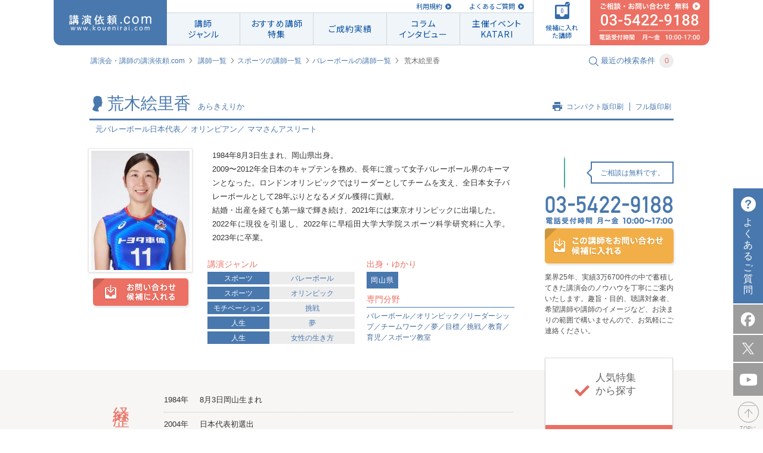

--- FILE ---
content_type: text/html; charset=UTF-8
request_url: https://www.kouenirai.com/profile/10205
body_size: 15329
content:
<!DOCTYPE html>
<html lang="ja">
<head>
<meta charset="UTF-8">
<meta property="og:title" content="荒木絵里香 プロフィール｜講演会・セミナーの講師紹介なら講演依頼.com">
<meta property="og:type" content="article">
<meta property="og:url" content="https://www.kouenirai.com/profile/10205">
<meta property="og:image" content="https://www.kouenirai.com/img/common/ogp.jpg">
<meta property="og:description" content="まずは講演のプロ、（株）ぺルソンへ無料相談！電話、メールでのご連絡はお気軽に。講師・荒木絵里香のプロフィールや講演情報をご紹介。講師紹介なら講演依頼.com。講師派遣や講演会に関するご相談にも対応。">
<meta property="og:locale" content="ja_JP">
<meta name="description" content="まずは講演のプロ、（株）ぺルソンへ無料相談！電話、メールでのご連絡はお気軽に。講師・荒木絵里香のプロフィールや講演情報をご紹介。講師紹介なら講演依頼.com。講師派遣や講演会に関するご相談にも対応。">
<meta name="keywords" content="荒木絵里香,講演依頼,講師,講演,講演会,講師派遣,講演企画,講演紹介">
<meta name="viewport" content="width=device-width, maximum-scale=1.0, initial-scale=1.0, user-scalable=0">
<title>荒木絵里香 プロフィール｜講演会・セミナーの講師紹介なら講演依頼.com</title>
<link rel="canonical" href="https://www.kouenirai.com/profile/10205">
<link rel="stylesheet" href="//fonts.googleapis.com/css?family=Roboto+Condensed:400,300">
<link href="https://fonts.googleapis.com/css2?family=Roboto" rel="stylesheet">
<link rel="preconnect" href="https://fonts.gstatic.com"> 
<link href="https://fonts.googleapis.com/css2?family=Noto+Sans+JP:wght@400;500;700;900&display=swap" rel="stylesheet">
 <link rel="stylesheet" href="/css/owl.carousel.min.css" media="all">  <link rel="stylesheet" href="/css/owl.theme.default.min.css" media="all">  <link rel="stylesheet" href="/css/jquery.fancybox.css" media="all"> <link rel="stylesheet" href="/css/common.css" media="all">
<link rel="stylesheet" href="/css/style.css" media="all">
<link rel="stylesheet" href="/css/custombox.min.css" media="all">
 <link rel="stylesheet" href="/css/profile.css" media="all"> <link rel="stylesheet" href="/css/responsive.css" media="all">
  <link rel="index contents" href="/" title="ホーム">
<link rel="shortcut icon" href="/img/favicon/favicon.ico">
<link rel="preconnect" href="https://fonts.gstatic.com">
<script src="/js/jquery-1.8.3.min.js"></script>
<script src="/js/jquery.touchSwipe.min.js"></script>
<script src="/js/jquery.carouFredSel-6.2.1.js"></script>
<script src="/js/matchHeight.js"></script>
<script src="/js/biggerlink.js"></script>
<script src="/js/jquery-scrolltofixed.js"></script>
<script src="/js/jquery.tinyTips.js" type="text/javascript"></script>
<script src="/js/custombox.js" type="text/javascript"></script>
 <script src="/js/jquery.fancybox.js" ></script>  <script src="/js/jquery.tinyscrollbar.js" ></script>  <script src="/js/jquery.transform.js" ></script>  <script src="/js/owl.carousel.min.js" ></script>  <script src="/js/search.js" ></script>   <script src="/js/script.js"></script>
<script src="/js/function_responsive.js"></script>
<!--[if lt IE 9]>
<script src="/js/shivhml5-printshiv.js"></script>
<![endif]-->
<script type="text/javascript" src="//b.st-hatena.com/js/bookmark_button.js" charset="utf-8" async="async"></script>
<!-- Google Tag Manager -->
<script>
(function(w,d,s,l,i){w[l]=w[l]||[];w[l].push({'gtm.start':
new Date().getTime(),event:'gtm.js'});var f=d.getElementsByTagName(s)[0],
j=d.createElement(s),dl=l!='dataLayer'?'&l='+l:'';j.async=true;j.src=
'https://www.googletagmanager.com/gtm.js?id='+i+dl;f.parentNode.insertBefore(j,f);
})(window,document,'script','dataLayer','GTM-M399PZL');
</script>
<!-- End Google Tag Manager -->

</head>
<body id="pageProfile" class="responsivePage">
<!-- Google Tag Manager (noscript) -->
<noscript><iframe src="https://www.googletagmanager.com/ns.html?id=GTM-M399PZL"
height="0" width="0" style="display:none;visibility:hidden"></iframe></noscript>
<!-- End Google Tag Manager (noscript) -->
	<div id="wrapper">
		<div id="container">
			<header id="header" class="piecss3 headerCom">
					<div id="navi" class="naviHeader">
            <p id="naviHome" class="naviLogo">
              <a href="/" id="logo"><img src="/img/common/logo_res.svg" alt="講演依頼.com"></a>
            </p>
            <div class="naviInfo">
              <p class="naviLink">
                  <a href="/about/">利用規約</a>
                  <a href="/faq/">よくあるご質問</a>
                  <!-- <a href="/entry/">講師の方はこちら</a> -->
              </p>
              <ul id="naviInner" class="naviLst">
                <li id="navi01">
                  <a href="/genre/"><span>講師<br>ジャンル</span></a>
                  <div class="subNavi">
                    <ul>
                                            <li><a href="/search?genreB=100">人生</a></li>
                                            <li><a href="/search?genreB=200">ライフスタイル</a></li>
                                            <li><a href="/search?genreB=700">政治･経済</a></li>
                                            <li><a href="/search?genreB=300">モチベーション</a></li>
                                            <li><a href="/search?genreB=800">ビジネス</a></li>
                                            <li><a href="/search?genreB=900">人材育成・研修</a></li>
                                            <li><a href="/search?genreB=400">教育</a></li>
                                            <li><a href="/search?genreB=500">人権･福祉</a></li>
                                            <li><a href="/search?genreB=600">環境･科学</a></li>
                                            <li><a href="/search?genreB=1000">芸能</a></li>
                                            <li><a href="/search?genreB=1100">スポーツ</a></li>
                                            <li><a href="/search?genreB=1200">文化・教養</a></li>
                                          </ul>
                  </div>
                </li>
                <li id="navi02"><a href="/special/list/"><span class="textLs">おすすめ講師<br>特集</span></a></li>
                <li id="navi04"><a href="/about-kouen/daily.htm"><span class="textLs">ご成約実績</span></a></li>
                <li id="navi03"><a href="/kakeru/"><span class="textLs">コラム<br>インタビュー</span></a></li>
                <li id="navi05"><a href="/katari/"><span class="textLs">主催イベント<br>KATARI</span></a></li>
              </ul>
            </div>
            <p id="naviCandidate">
              <a href="javascript:void(0)"><span class="icon"><img src="/img/common/img_navi_candidate.svg" alt=""><span class="check"><img src="/img/common/check_blue.svg" alt=""></span><span class="numberFile"></span></span><span class="txtFile">候補に入れた講師</span></a>
            </p>
            <p id="naviConsult">
              <a href="/contact/lecture/" class="btnMail">
                <img src="/img/common/img_navi_consult01.svg" alt="ご相談 無料 03-5422-9188">
              </a>
            </p>
					</div>
					<!-- /#navi -->
					<div id="spHeader" class="clearfix">
						<h1 class="center"><a href="https://www.kouenirai.com" id="logoSp"><img src="https://www.kouenirai.com/img/sp/common/logo.svg" alt="講演依頼.com"></a></h1>
						<ul class="itemHeader">
							<li>
								<a href="javascript:void(0);" class="btnMenu"><img src="/img/sp/common/icon_menu.svg" alt=""></a>
								<p class="txtItemH">メニュー</p>
							</li>
							<li>
								<a href="/guide/" class=""><img src="/img/sp/common/icon_beginner.svg" alt=""></a>
								<p class="txtItemH">初めての方</p>
							</li>
							<li>
								<a href="javascript:void(0);" class="btnCandidate openCandidate"><span>0</span></a>
								<p class="txtItemH">候補講師</p>
							</li>
							<li>
								<a href="/contact/lecture/" class="btnMail"><img src="/img/sp/common/icon_mail.svg" alt="mail"></a>
								<p class="txtItemH">メール</p>
							</li>
							<li class="telStyle">
								<p class="contentTel">
									<a href="tel:0354229188" class="btnTel"><img src="/img/sp/common/icon_tel.svg" alt="03-5422-9188"></a>
									<span class="txtItemH">電話</span>
								</p>
							</li>
						</ul>
					</div>
			</header>
			<!-- / #header -->
			<p class="consult"><a href="/sp/contact/lecture" class="btnMail"><span>ご相談</span></a></p>
			<div class="menuBlock">
				<div class="menuInner">
					<p class="title">MENU</p>
					<p><a href="javascript:void(0);" class="btnClose"><img src="/img/sp/common/btn_close.png" alt=""></a></p>
					<nav id="spNavi">
						<ul>
							<li><a href="/sp/">講演依頼.com トップページ</a></li>
							<li><a href="/genre/">講師ジャンル</a></li>
							<li><a href="/special/list/">特集一覧</a></li>
							<li><a href="/kakeru/">講演依頼.com新聞<span>コラムインタビュー</span></a></li>
							<li><a href="/katari/">オンライン講演サービス「KATARI」</a></li>
							<li><a href="/about-kouen/daily.htm">ご成約実績</a></li>
							<li><a href="/about/">規約</a></li>
							<li><a href="/about-kouen/daily.htm">最新の講演ご成約状況</a></li>
							<li><a class="openCandidate01" href="/sp/contact/lecture_in">候補に入れた講師</a></li>
							<li><a href="/sp/contact/lecture" class="btnMail">ご相談</a></li>
						</ul>
					</nav>
					<!-- /#navi -->
					<div class="searchBlock">
						<form class="formSearch sp" method="get" action="/sp/search" onsubmit="return removeEmptyParams(this)" name="KI_Action_profile" id="KI_Action_profile" accept-charset="CB_FORM_ACCEPT_CHARSET" ><input name="order" type="hidden" value="" id="order" /><input name="limit" type="hidden" value="" id="limit" />	<div class="searchInner">
		<div class="headGroup">
			<p class="headline2"><img src="/img/sp/common/icon_search.gif" alt="">講師を探す</p>
			<p class="lecturerNumber">現在の登録講師数<span>9515</span>人</p>
		</div>
		<dl>
			<dt>講演ジャンル</dt>
			<dd>
				<select name="genreB" class="mb10 genreB" id="genreB_id">
	<option value="">選択してください</option>
	<option value="100">人生</option>
	<option value="200">ライフスタイル</option>
	<option value="700">政治･経済</option>
	<option value="300">モチベーション</option>
	<option value="800">ビジネス</option>
	<option value="900">人材育成・研修</option>
	<option value="400">教育</option>
	<option value="500">人権･福祉</option>
	<option value="600">環境･科学</option>
	<option value="1000">芸能</option>
	<option value="1100">スポーツ</option>
	<option value="1200">文化・教養</option>
</select>

				<select name="genreS" class="genreS" id="genreS_id">
	<option value="">選択してください</option>
</select>
			</dd>
			<dt>予算</dt>
			<dd>
				<select name="money_code" id="money_code_id">
	<option value="">選択してください</option>
	<option value="0">30万未満</option>
	<option value="1">30万円以上～60万円未満</option>
	<option value="2">60万円以上～90万円未満</option>
	<option value="3">90万円以上～120万円未満</option>
	<option value="4">120万円以上</option>
</select>
			</dd>
			<dt>出演形式</dt>
			<dd>
				<select name="style" id="style_id">
	<option value="">選択してください</option>
	<option value="1">講演</option>
	<option value="7">ウエビナー</option>
	<option value="2">トークショー</option>
	<option value="3">スポーツ教室</option>
	<option value="4">研修</option>
	<option value="5">パフォーマンス</option>
	<option value="6">その他</option>
</select>
			</dd>
			<dt>性別</dt>
			<dd>
				<div class="radio">
					<select name="gender" id="gender_id">
	<option value="">選択してください</option>
	<option value="1">男性</option>
	<option value="2">女性</option>
</select>
				</div>
			</dd>
			<dt>地域・ゆかり</dt>
			<dd>
				<select name="pref" id="pref_id">
	<option value="">選択してください</option>
	<option value="未定">未定</option>
	<option value="北海道">北海道</option>
	<option value="青森県">青森県</option>
	<option value="岩手県">岩手県</option>
	<option value="宮城県">宮城県</option>
	<option value="秋田県">秋田県</option>
	<option value="山形県">山形県</option>
	<option value="福島県">福島県</option>
	<option value="茨城県">茨城県</option>
	<option value="栃木県">栃木県</option>
	<option value="群馬県">群馬県</option>
	<option value="埼玉県">埼玉県</option>
	<option value="千葉県">千葉県</option>
	<option value="東京都">東京都</option>
	<option value="神奈川県">神奈川県</option>
	<option value="山梨県">山梨県</option>
	<option value="長野県">長野県</option>
	<option value="新潟県">新潟県</option>
	<option value="富山県">富山県</option>
	<option value="石川県">石川県</option>
	<option value="福井県">福井県</option>
	<option value="岐阜県">岐阜県</option>
	<option value="静岡県">静岡県</option>
	<option value="愛知県">愛知県</option>
	<option value="三重県">三重県</option>
	<option value="滋賀県">滋賀県</option>
	<option value="京都府">京都府</option>
	<option value="大阪府">大阪府</option>
	<option value="兵庫県">兵庫県</option>
	<option value="奈良県">奈良県</option>
	<option value="和歌山県">和歌山県</option>
	<option value="鳥取県">鳥取県</option>
	<option value="島根県">島根県</option>
	<option value="岡山県">岡山県</option>
	<option value="広島県">広島県</option>
	<option value="山口県">山口県</option>
	<option value="徳島県">徳島県</option>
	<option value="香川県">香川県</option>
	<option value="愛媛県">愛媛県</option>
	<option value="高知県">高知県</option>
	<option value="福岡県">福岡県</option>
	<option value="佐賀県">佐賀県</option>
	<option value="長崎県">長崎県</option>
	<option value="熊本県">熊本県</option>
	<option value="大分県">大分県</option>
	<option value="宮崎県">宮崎県</option>
	<option value="鹿児島県">鹿児島県</option>
	<option value="沖縄県">沖縄県</option>
	<option value="海外">海外</option>
</select>
			</dd>
			<dt>講師名・キーワード</dt>
			<dd>
				<input name="keyword" type="text" placeholder="やまだたろう 人生" class="sFull" id="keyword_id" />
			</dd>
		</dl>
	</div>
</form><script>
function removeEmptyParams(form) {
	var targetParams = ['genreB', 'genreS'];
	var inputs = form.querySelectorAll('input, select');
	inputs.forEach(function(input) {
		if (targetParams.includes(input.name) && (input.value === '' || input.value === null)) {
			input.disabled = true;
		}
	});
	return true;
}
</script>					</div>
					<!-- /.searchBlock -->
				</div>
				<div class="btnSearchFormSP resultBlock menuForm">
					<a href="#"><p class="center"><em class="searchDetail">この条件で検索する</em></p>
					<p class="result"><span>9515人</span>が該当致しました</p></a>
				</div>
			</div>
			<!-- / .menuBlock -->

			<div class="modal">
	<div class="modalInner">
		<p class="headline2">候補に入れた<br>講師一覧<span class="candidate"><img src="/img/sp/common/icon_candidate02.png" alt=""><em>12</em></span></p>
		<p class="validText">候補に入れられる講師は 10人です。</p>
		<ul class="candidateList">
				</ul>
		<p class="center"><a href="/sp/contact/lecture_in" class="button btnDiscuss">この講師について<br>相談する（無料）</a></p>
		<p class="center block"><a href="javascript:void(0);" class="btnReturn"><img src="/img/sp/common/icon_arrow07.png" alt="">戻る</a></p>
	</div>
</div>			<div class="consultBlock">
				<div class="menuInner">
					<p><a href="javascript:void(0);" class="btnClose02"><img src="/img/sp/common/btn_close02.png" alt=""></a></p>
					<div class="searchBlock">
						<form class="formSearch sp" method="get" action="/sp/search" onsubmit="return removeEmptyParams(this)" name="KI_Action_profile" id="KI_Action_profile" accept-charset="CB_FORM_ACCEPT_CHARSET" ><input name="order" type="hidden" value="" id="order" /><input name="limit" type="hidden" value="" id="limit" />	<div class="searchInner">
		<div class="headGroup">
			<p class="headline2"><img src="/img/sp/common/icon_search.gif" alt="">講師を探す</p>
			<p class="lecturerNumber">現在の登録講師数<span>9515</span>人</p>
		</div>
		<dl>
			<dt>講演ジャンル</dt>
			<dd>
				<select name="genreB" class="mb10 genreB" id="genreB_id">
	<option value="">選択してください</option>
	<option value="100">人生</option>
	<option value="200">ライフスタイル</option>
	<option value="700">政治･経済</option>
	<option value="300">モチベーション</option>
	<option value="800">ビジネス</option>
	<option value="900">人材育成・研修</option>
	<option value="400">教育</option>
	<option value="500">人権･福祉</option>
	<option value="600">環境･科学</option>
	<option value="1000">芸能</option>
	<option value="1100">スポーツ</option>
	<option value="1200">文化・教養</option>
</select>

				<select name="genreS" class="genreS" id="genreS_id">
	<option value="">選択してください</option>
</select>
			</dd>
			<dt>予算</dt>
			<dd>
				<select name="money_code" id="money_code_id">
	<option value="">選択してください</option>
	<option value="0">30万未満</option>
	<option value="1">30万円以上～60万円未満</option>
	<option value="2">60万円以上～90万円未満</option>
	<option value="3">90万円以上～120万円未満</option>
	<option value="4">120万円以上</option>
</select>
			</dd>
			<dt>出演形式</dt>
			<dd>
				<select name="style" id="style_id">
	<option value="">選択してください</option>
	<option value="1">講演</option>
	<option value="7">ウエビナー</option>
	<option value="2">トークショー</option>
	<option value="3">スポーツ教室</option>
	<option value="4">研修</option>
	<option value="5">パフォーマンス</option>
	<option value="6">その他</option>
</select>
			</dd>
			<dt>性別</dt>
			<dd>
				<div class="radio">
					<select name="gender" id="gender_id">
	<option value="">選択してください</option>
	<option value="1">男性</option>
	<option value="2">女性</option>
</select>
				</div>
			</dd>
			<dt>地域・ゆかり</dt>
			<dd>
				<select name="pref" id="pref_id">
	<option value="">選択してください</option>
	<option value="未定">未定</option>
	<option value="北海道">北海道</option>
	<option value="青森県">青森県</option>
	<option value="岩手県">岩手県</option>
	<option value="宮城県">宮城県</option>
	<option value="秋田県">秋田県</option>
	<option value="山形県">山形県</option>
	<option value="福島県">福島県</option>
	<option value="茨城県">茨城県</option>
	<option value="栃木県">栃木県</option>
	<option value="群馬県">群馬県</option>
	<option value="埼玉県">埼玉県</option>
	<option value="千葉県">千葉県</option>
	<option value="東京都">東京都</option>
	<option value="神奈川県">神奈川県</option>
	<option value="山梨県">山梨県</option>
	<option value="長野県">長野県</option>
	<option value="新潟県">新潟県</option>
	<option value="富山県">富山県</option>
	<option value="石川県">石川県</option>
	<option value="福井県">福井県</option>
	<option value="岐阜県">岐阜県</option>
	<option value="静岡県">静岡県</option>
	<option value="愛知県">愛知県</option>
	<option value="三重県">三重県</option>
	<option value="滋賀県">滋賀県</option>
	<option value="京都府">京都府</option>
	<option value="大阪府">大阪府</option>
	<option value="兵庫県">兵庫県</option>
	<option value="奈良県">奈良県</option>
	<option value="和歌山県">和歌山県</option>
	<option value="鳥取県">鳥取県</option>
	<option value="島根県">島根県</option>
	<option value="岡山県">岡山県</option>
	<option value="広島県">広島県</option>
	<option value="山口県">山口県</option>
	<option value="徳島県">徳島県</option>
	<option value="香川県">香川県</option>
	<option value="愛媛県">愛媛県</option>
	<option value="高知県">高知県</option>
	<option value="福岡県">福岡県</option>
	<option value="佐賀県">佐賀県</option>
	<option value="長崎県">長崎県</option>
	<option value="熊本県">熊本県</option>
	<option value="大分県">大分県</option>
	<option value="宮崎県">宮崎県</option>
	<option value="鹿児島県">鹿児島県</option>
	<option value="沖縄県">沖縄県</option>
	<option value="海外">海外</option>
</select>
			</dd>
			<dt>講師名・キーワード</dt>
			<dd>
				<input name="keyword" type="text" placeholder="やまだたろう 人生" class="sFull" id="keyword_id" />
			</dd>
		</dl>
	</div>
</form><script>
function removeEmptyParams(form) {
	var targetParams = ['genreB', 'genreS'];
	var inputs = form.querySelectorAll('input, select');
	inputs.forEach(function(input) {
		if (targetParams.includes(input.name) && (input.value === '' || input.value === null)) {
			input.disabled = true;
		}
	});
	return true;
}
</script>					</div>
					<!-- /.searchBlock -->
				</div>
				<div class="btnSearchFormSP resultBlock menuForm">
					<a href="#"><p class="center"><em class="searchDetail">この条件で検索する</em></p>
					<p class="result"><span>9515人</span>が該当致しました</p></a>
				</div>
			</div>
<script type="text/javascript">
	$(document).ready(function(){
		$("span.sign_text:last-child").text('');

		function anchorHash01() {
			var myhash = location.hash;
			if (myhash != '#' && myhash != '')
			{
				var offTop = $(myhash).offset().top - 60;
				$('body, html').stop().animate({scrollTop:offTop}, 500);
			}
		}

		// hide 主な実績
		var $mainresult = $('section#accomplishment');
		var content = $mainresult.find('.boxContent').html();
		if (/^[\s]+$/.test(content)) {
			$mainresult.hide().css('height',0);
		}

	});

	function getMedia(wrap) {
		var json_codes = wrap.find('.code').text();
		if (!json_codes) {
			wrap.hide().prev().hide();
		};
		$.ajax({
      type: 'post',
			url: '/ajax/amazon5',
			dataType: 'html',
			data: {
				type: 'getMedia5',
				json_codes: json_codes,
			},
		})
		.done(function(res) {
			wrap.html(res);
		})
		.fail(function() {
			wrap.hide().prev().hide();
		});
	}

</script>
<div class="breadcrumbs clearfix">
	<ul>
		<li><a href="/">講演会・講師の講演依頼.com</a></li>
		<li><a href="/genre/">講師一覧</a></li><li><a href="/search?genreB=1100">スポーツの講師一覧</a></li><li><a href="/search?genreS=1109">バレーボールの講師一覧</a></li>
		<li><em>荒木絵里香</em></li>
	</ul>
	<p id="searchModalButton" class="searchText"><img src="/img/common/icon_search.gif" alt=""><span>最近の検索条件</span><span class="number">3</span></p>
</div>

<div id="contents" class="clearfix">
	<div id="main">
		<div class="inner02">
			<section class="headSection01">
				<p class="headImg"><img src="/upload/lecturers/10205.jpg" alt="荒木絵里香"></p>
				<div class="blockHead">
					<div class="groupHead">
						<h1 class="headline1">
							<span class="imageIcon"><img src="/img/common/icon_person.gif" alt="荒木絵里香"></span>荒木絵里香<span class="textSmall">あらきえりか</span>
						</h1>
						<ul class="linkList">
							<li class="first"><img src="/img/common/icon_print.gif" alt=""><a href="javascript:void(0);" class="jsPrintSmVer">コンパクト版印刷</a></li>
							<li><a href="javascript:void(0);" class="jsPrint">フル版印刷</a></li>
						</ul>
					</div>
					<p class="photographerText01">元バレーボール日本代表／ オリンピアン／ ママさんアスリート</p>
				</div>
			</section>
		</div>
		<section class="wrapperInner wrapperSection01">
			<div class="firstSection">
				<div class="block01">
					<div class="imageBox">
						<p class="imageCandidate"><img src="/upload/lecturers/10205.jpg" alt="荒木絵里香"></p>
						<a href="#modal" class="button01 buttonCandidate piecss3" data-code="202003-10205"><img src="/img/common/btn_candidate.png" alt="お問い合わせ 候補に入れる"></a>
					</div>
					<div class="textRight">
						<p class="text01">1984年8月3日生まれ、岡山県出身。<br />
2009〜2012年全日本のキャプテンを務め、長年に渡って女子バレーボール界のキーマンとなった。ロンドンオリンピックではリーダーとしてチームを支え、全日本女子バレーボールとして28年ぶりとなるメダル獲得に貢献。<br />
結婚・出産を経ても第一線で輝き続け、2021年には東京オリンピックに出場した。<br />
2022年に現役を引退し、2022年に早稲田大学大学院スポーツ科学研究科に入学。2023年に卒業。</p>
						<div class="lectureGenre">
							<div class="leftBox">
								<p class="title">講演ジャンル</p>
								<ul class="list01">
																																										<li><a href="/search?genreB=1100" class="type">スポーツ</a><a href="/search?genreB=1100&genreS=1109">バレーボール</a></li>
																																																			<li><a href="/search?genreB=1100" class="type">スポーツ</a><a href="/search?genreB=1100&genreS=1101">オリンピック</a></li>
																																																			<li><a href="/search?genreB=300" class="type">モチベーション</a><a href="/search?genreB=300&genreS=301">挑戦</a></li>
																																																			<li><a href="/search?genreB=100" class="type">人生</a><a href="/search?genreB=100&genreS=101">夢</a></li>
																																																			<li><a href="/search?genreB=100" class="type">人生</a><a href="/search?genreB=100&genreS=107">女性の生き方</a></li>
																									</ul>
							</div>
							<div class="rightBox">
															<p class="title">出身・ゆかり</p>
								<ul class="list02">
																	<li><a href="/search?pref=岡山県">岡山県</a></li>
																</ul>
																						<p class="title pt10">専門分野</p>
								<p class="blue">バレーボール／オリンピック／リーダーシップ／チームワーク／夢／目標／挑戦／教育／育児／スポーツ教室</p>
														</div>
						</div>
					</div>
		</div>
	  						</div>
			<div id="side">
	<div class="phoneSide">
		<div class="telBlock">
			<div class="anime-flip">
				<div class="da-slide da-slide-toleft">
					<div class="da-img"><img src="/img/common/image_phone_right.png" alt="TEL"></div>
				</div>
				<div class="da-slide da-slide-fromright">
					<div class="da-img"><img src="/img/common/image_phone_left.png" alt="MAIL"></div>
				</div>
			</div>
			<p class="styleText01">ご相談は無料です。<span class="arrow"></span></p>
		</div>
		<p class="phoneNumber"><img src="/img/common/img_contact01.png" alt="03-5422-9188 電話受付時間 月～金 10:00～17:00"></p>
		<p class="moreLecture">
							<a class="button04 buttonCandidate-sidebar piecss3" href="#modal" data-code="202003-10205"><img src="/img/profile/btn_contact_lecturer.png" alt="この講師をお問い合わせ候補に入れる"></a>
					</p>
		<p class="phoneText">業界25年、実績3万6700件の中で蓄積してきた講演会のノウハウを丁寧にご案内いたします。趣旨・目的、聴講対象者、希望講師や講師のイメージなど、お決まりの範囲で構いませんので、お気軽にご連絡ください。</p>
	</div>
		<div class="groupSuggest">
		<div class="blockSuggest blockRed piecss3">
			<h2 class="suggestTitle"><img src="/img/profile/img_suggest01.gif" alt=""><span>人気特集<br>
から探す</span></h2>
			<ul>
				<li><a href="/special/jinzaiikusei/"><span>人材育成 講演・研修 特集</span></a></li><li><a href="/special/hansoku/"><span>販売促進・集客イベント向け特集</span></a></li><li><a href="/special/kyouiku/"><span>教育機関向け特集</span></a></li><li><a href="/special/kankyou/"><span>環境特集</span></a></li><li><a href="/special/jinken/"><span>人権・福祉特集</span></a></li>
			</ul>
		</div>
		<div class="blockSuggest blockBrown">
			<h2 class="suggestTitle"><img src="/img/profile/img_suggest02.gif" alt=""><span>おすすめ特集<br>
から探す</span></h2>
			<ul>
				<li><a href="/ranking/"><span>人気講師ランキング TOP20</span></a></li><li><a href="/about-kouen/daily.htm"><span>最新の講演成約状況</span></a></li><li><a href="/record/impression/"><span>講演の評判・感想から講師を探す</span></a></li><li><a href="/special/sports/sports_top.htm"><span>スポーツ選手・スポーツから学ぶ</span></a></li><li><a href="/special/popular-celebrity-entertainer-lecture.html"><span>人気の有名人をあなたの講演会に</span></a></li>
			</ul>
		</div>
		<div class="blockSuggest blockBlue">
			<h2 class="suggestTitle"><img src="/img/profile/img_suggest03.gif" alt=""><span>検索キーワード<br>
ランキング</span></h2>
			<ul>
				<li><a href="/special/iot/"><span>DX／ChatGPT／生成AI</span></a></li><li><a href="/special/sports/sports_top.htm"><span>スポーツ／アスリート</span></a></li><li><a href="/special/kaisetsuseijikeizai.htm"><span>経済</span></a></li><li><a href="/special/roudoukumiai.htm"><span>労働組合／従業員組合</span></a></li><li><a href="/special/gantomukiau.htm"><span>がん／癌</span></a></li>
			</ul>
		</div>
		<div class="blockSuggest blockYellow mr0">
			<h2 class="suggestTitle"><img src="/img/profile/img_suggest04.gif" alt=""><span>料金別<br>
人気講師</span></h2>
			<ul>
									<li><a href="/search?money_code=0"><span>30万未満</span></a></li>
									<li><a href="/search?money_code=1"><span>30万円以上～60万円未満</span></a></li>
									<li><a href="/search?money_code=2"><span>60万円以上～90万円未満</span></a></li>
									<li><a href="/search?money_code=3"><span>90万円以上～120万円未満</span></a></li>
									<li><a href="/search?money_code=4"><span>120万円以上</span></a></li>
							</ul>
		</div>
	</div>
	<!-- /.groupSuggest -->
    <ul>
	<li class="bannerOther"><a href="/about-kouen/daily.htm"><img class="hover" src="/upload/commons/sidenavi1_2021-07-08_60e68b1f629f2_image.jpg" alt="最新の講演ご成約状況"></a></li><li class="bannerOther"><a href="/special/popular-celebrity-entertainer-lecture.html"><img class="hover" src="/upload/commons/sidenavi2_2024-06-13_666aaf699cfe2_image.png" alt="人気の有名人をあなたの講演会に！"></a></li><li class="bannerOther"><a href="/special/ryoukin.htm"><img class="hover" src="/upload/commons/sidenavi3_2024-06-13_666aaf6e8bb80_image.jpg" alt="人気講師の講演料はいくら？費用相場と講師一覧"></a></li><li class="bannerOther"><a href="/special/sports/sports_top.htm"><img class="hover" src="/upload/commons/sidenavi4_2024-06-13_666aaf72e0457_image.jpg" alt="人気スポーツ選手・アスリートの講師特集"></a></li><li class="bannerOther"><a href="/special/iot/"><img class="hover" src="/upload/commons/sidenavi5_2024-06-13_666aaf77d39b1_image.jpg" alt="ビジネスを加速させるDX・ChatGPT・AI -おすすめ講師特集-"></a></li><li class="bannerOther"><a href="/special/sdgs.html"><img class="hover" src="/upload/commons/sidenavi6_2024-06-13_666aaf7d0b48a_image.jpg" alt="サステナビリティ経営・SDGs講師特集"></a></li><li class="bannerOther"><a href="/special/motivation.htm"><img class="hover" src="/upload/commons/sidenavi7_2024-06-13_666aaf81675d1_image.jpg" alt="モチベーションアップおすすめ講師特集"></a></li><li class="bannerOther"><a href="/special/kaisetsuseijikeizai.htm"><img class="hover" src="/upload/commons/sidenavi8_2023-12-25_65892bcd62588_image.jpg" alt="経済の最新動向と今後の展望に迫る！経験豊富な経済の専門家講師をご紹介"></a></li><li class="bannerOther"><a href="/special/bousai.htm"><img class="hover" src="/upload/commons/sidenavi9_2024-07-30_66a8a87f68239_image.jpg" alt="防災特集～防災対策や避難時の対応を学ぶ！"></a></li><li class="bannerOther"><a href="/special/area_search/"><img class="hover" src="/upload/commons/sidenavi10_2023-12-25_65892bd7150d6_image.jpg" alt="出身地別・ご当地別講師特集"></a></li>
    </ul>
</div>		</section>
			<section class="wrapperSection02 borderTop">
			<div class="inner02 ">
				<div class="groupBox noAccordion">
					<div class="boxTitle">
						<h2>経歴</h2>
					</div>
					<!-- /.boxTitle -->
					<div class="boxContent">
						<dl class="listItem">
																																													<dt>1984年</dt>
									<dd>8月3日岡山生まれ&nbsp;</dd>
																																																					<dt>2004年</dt>
									<dd>日本代表初選出&nbsp;</dd>
																																																					<dt>2008年</dt>
									<dd>北京オリンピック<br />
ベストブロッカー賞&nbsp;</dd>
																																																					<dt>2010年</dt>
									<dd>世界バレー<br />
32年ぶりの快挙となる「銅メダル」&nbsp;</dd>
																																																					<dt>2012年</dt>
									<dd>ロンドンオリンピック<br />
キャプテンとしてチームを牽引し、全日本女子バレーボールとして28年ぶりの「銅メダル」獲得&nbsp;</dd>
																																																					<dt>2015年</dt>
									<dd>結婚・出産を経験して、4年ぶりに日本代表復帰&nbsp;</dd>
																																																					<dt>2016年</dt>
									<dd>リオデジャネイロオリンピック 出場&nbsp;</dd>
																																																					<dt>2019年</dt>
									<dd>Vリーグ 通算ブロッカ決定本数1044本<br />
日本新記録樹立&nbsp;</dd>
																																																					<dt>2021年</dt>
									<dd>東京オリンピック 出場&nbsp;</dd>
																																																					<dt>2022年</dt>
									<dd>現役引退&nbsp;</dd>
																																																					<dt>2022年</dt>
									<dd>早稲田大学大学院スポーツ科学研究科 入学&nbsp;</dd>
																																																					<dt>2023年</dt>
									<dd>早稲田大学大学院スポーツ科学研究科 卒業&nbsp;</dd>
																																																																																																																																																																																																																																																																																																																		</dl>
			<p class="buttonMore01 jsBtnMore spDisplay"><a href="javascript:void(0);" class="">もっとみる</a></p>
					</div>
				</div>
			</div>
		</section>
			<!-- /.wrapperSection02 -->

				<section id="lectureTheme" class="wrapperSection02">
			<div class="inner02">
				<div class="groupBox noAccordion">
					<div class="boxTitle">
						<h2>主な講演テーマ</h2>
					</div>
					<!-- /.boxTitle -->
					<div class="boxContent">
						
						<div class="lectureGroup">
																																																																					<p class="title accordion spDisplay">チャレンジ！！ 〜バレーボールが教えてくれた夢の叶え方〜</p>
							  <div class="lectureGroupInner accordionBox">
							<div class="infoBlock">
								<p class="title pcDisplay">チャレンジ！！ 〜バレーボールが教えてくれた夢の叶え方〜</p>
																	<dl class="desBox">
																			<dt>ジャンル</dt>
										<dd><em>：</em>人生／夢／挑戦／モチベーション／セルフマネジメント</dd>
																												<dt>聴講対象者</dt>
										<dd><em>：</em>学生／教育関係者／自治体／各種団体／ビジネスパーソン</dd>
																		</dl>
															</div>
														<p class="text01 noBorder clearfix">
																	<img class="imageRight mw180 hidden_img" src="/upload/theme/10205_lecturetheme1_20200609113048.jpeg" alt="荒木絵里香の講演テーマ画像1">
																&#039;12 ロンドンオリンピックではキャプテンとして銅メダル獲得に貢献。そして結婚・出産を経ても第一線で輝き続け、自身4度目となるオリンピックに向け日々努力を続けられるのは、夢や目標があるから。<br />
夢や目標を持つことの大切さ、挑戦し続けることの大切さをお話しします。さらには幼少時代からの自身のバレーボール人生を交えながら、「夢や目標を叶えるための行動の明確化と思考法」 「セルフマネジメントの方法」「モチーベーションのコントロール方法」などをお話しします。ビジネスシーンでも役立つ内容になっています。 
							</p>
																					  </div>
																																																																												<p class="title accordion spDisplay">強いチームのつくり方～個人の役割と組織力～</p>
							  <div class="lectureGroupInner accordionBox">
							<div class="infoBlock">
								<p class="title pcDisplay">強いチームのつくり方～個人の役割と組織力～</p>
																	<dl class="desBox">
																			<dt>ジャンル</dt>
										<dd><em>：</em>リーダーシップ／マネジメント／チームワーク／コミュニケーション</dd>
																												<dt>聴講対象者</dt>
										<dd><em>：</em>ビジネスパーソン／教育関係者／自治体／各種団体</dd>
																		</dl>
															</div>
														<p class="text01 noBorder clearfix">
																	<img class="imageRight mw180 hidden_img" src="/upload/theme/10205_lecturetheme2_20200609113113.jpeg" alt="荒木絵里香の講演テーマ画像2">
																チームの強い絆と、キャプテンとしてのリーダーシップを最大限に発揮することで手にした栄光のオリンピックのメダル。 <br />
リーダーとして、そして時にはチームの調整役として、その時々に求められる自分の役割を常に意識し最大限のコミュニケーションをしてきました。 <br />
強いチーム、強い組織をつくるために必要な「目標設定・共有・理解の仕方」「ポジション（役割）の自覚とチームマネジメント」「効果的なコミュニケーションの仕方」などをお話しします。 <br />
4年に1度という長期目標の中で、絶対的な結果も求められる中それを達成した経験から、リーダー、そしてチームワークに必要なものを紐解いていきます。ビジネスシーンでも役立つ内容になっています。
							</p>
																					  </div>
																																																																												<p class="title accordion spDisplay">アスリートとして、一人の母として</p>
							  <div class="lectureGroupInner accordionBox">
							<div class="infoBlock">
								<p class="title pcDisplay">アスリートとして、一人の母として</p>
																	<dl class="desBox">
																			<dt>ジャンル</dt>
										<dd><em>：</em>人生／女性</dd>
																												<dt>聴講対象者</dt>
										<dd><em>：</em>ビジネスパーソン</dd>
																		</dl>
															</div>
														<p class="text01 noBorder clearfix">
																	<img class="imageRight mw180 hidden_img" src="/upload/theme/10205_lecturetheme3_20200609113126.jpeg" alt="荒木絵里香の講演テーマ画像3">
																「最愛の娘に東京オリンピックで活躍している姿を見せたい」その想いで、結婚・出産を経ても第一線で戦い続けるなかで、欠かすことができない家族の存在とサポート。また一人の母としても生活するなかで、その両立の喜びや難しさなどを経験してきました。効率的なタイムマネジメントをすること、また家族の理解とコミュニケーションがあるからこそ、第一線で活躍してこれました。ママさんアスリートが当たり前になり、女性としての選択肢が増えることに少しでも貢献したいという想いも、自身を支えてきました。 <br />
アスリートとして、一人の母として、その両立を目指すなかで経験したことや感じたことをひとつひとつお話しします。 
							</p>
																					  </div>
																																																																																																																																																																																																																																																																																																																																																																																																																																																																																																																																																																																																																																																																																																																																																																																																																																																																																																																																																																																																																																																																																																																	</div>
						<!-- /.lectureGroup -->
											</div>
					<!-- /.boxContent -->
				</div>
			</div>
		</section>
				<!-- /.wrapperSection01 -->

				<!-- /.wrapperSection02 -->

				<!-- /.wrapperSection01 -->

				<section id="photoGallery" class="wrapperSection02">
			<div class="inner02">
				<div class="groupBox">
					<div class="boxTitle accordion">
						<h2>フォトギャラリー</h2>
					</div>
					<!-- /.boxTitle -->
					<div class="boxContent01 accordionBox">
						<ul class="photoGallery">
																																			<li>
								<a class="fancybox" rel="gallery1" href="/upload/photogallery/10205_pg1_large_20200609113203.jpeg">
									<img class="hover hidden_img" src="/upload/photogallery/10205_pg1_20200609113203.jpeg" alt="荒木絵里香のフォトギャラリー1">
								</a>
							</li>
																																										<li>
								<a class="fancybox" rel="gallery1" href="/upload/photogallery/10205_pg2_large_20200609113203.jpeg">
									<img class="hover hidden_img" src="/upload/photogallery/10205_pg2_20200609113203.jpeg" alt="荒木絵里香のフォトギャラリー2">
								</a>
							</li>
																																																																																																																																																																																																																																																				</ul>

					</div>
					<!-- /.boxContent -->
				</div>
			</div>
		</section>
				<!-- /#photoGallery -->

				<section id="accomplishment" class="wrapperSection02">
			<div class="inner02">
				<div class="groupBox noAccordion">
					<div class="boxTitle">
						<h2>主な実績</h2>
					</div>
					<!-- /.boxTitle -->
					<div class="boxContent noAccorPc">
													<h3 class="headline3 accordion">講演実績</h3>
							<div class="info accordionBox">
								<p>トヨタ車体</p>
							</div>
						
						
						
												<div class="headBox clearfix accordion">
							<h3 class="headline3 noBorder">テレビ</h3>
						</div>
						<div class="tvInfo accordionBox">
							<table>
																<tr>
									<th>フジテレビ</th>
									<td>
																					ジャンクSPORTS<span class="sign_text">／</span>
																					VS嵐<span class="sign_text">／</span>
																			</td>
								</tr>
																<tr>
									<th>NHK</th>
									<td>
																					グッと！スポーツ<span class="sign_text">／</span>
																			</td>
								</tr>
																<tr>
									<th>TBS</th>
									<td>
																					炎の体育会TV<span class="sign_text">／</span>
																			</td>
								</tr>
															</table>
						</div>
						
						
						
						
						
						
						
						
						
						
						
						
						
						
						
						
						
						
						
						
						
						
						
						
						
					</div>
					<!-- /.boxContent -->
				</div>
			</div>
		</section>
				<!-- / #accomplishment -->

	

				<!-- /.wrapperSection02 -->

				<section id="costLecture" class="wrapperSection02">
			<div class="inner02">
				<div class="groupBox noAccordion">
					<div class="boxTitle">
						<h2>講演料金目安</h2>
					</div>
					<div class="boxContent">
						<dl>
															<dt><span class="textCost blue">料金非公開講師になりますので、<br>お問い合わせください。</span></dt>
																					<dd class="bt0">
															<form method="post" action="/contact/lecture_in/" class="rightBox2">
									<input type="hidden" name="lecturer_code_in" value="202003-10205">
									<input type="hidden" class="countLecturerCodeIn" name="count_lecturer_code_in" >
									<button type="submit" class="button04 piecss3 cusBtn04">料金の詳細はこちらから<br>お問い合わせください</button>
								</form>
							</dd>
						</dl>
					</div>
				</div>
			</div>
		</section>
				<!-- / #costLecture -->

		</div>
	<!-- / #main -->
	<div class="btnCandidate02 jsCandiScroll">
		<a class="addCandidate" href="javascript:void(0);" data-code="202003-10205"><span class="detail">候補に入れる</span></a>
	</div>
	<section class="teachers01 wrapperSection01" id="blockInstructor">
		<div class="innerTeachers">
					<div class="blockHeadline2">
				<h2 class="headline2">
					<picture class="imageIcon">
						<source media="(max-width: 765px)" srcset="/img/common/icon_teacher_white.png">
						<img src="/img/common/icon_teacher.png" alt="あなたにおすすめの講師">
					</picture>
				あなたに<br class="spDisplay">おすすめの講師</h2>
			</div>
			<div class="group">
				<div class="teacherList jsOwlTab03 owl-carousel groupSlide">
											<div class="item">
							<p class="teacherImage piecss3">
								<a href="/profile/661">
									<img src="/upload/lecturers/s661.jpg" alt="田中ウルヴェ京">
								</a>
							</p>
							<div class="teacherInfo">
								<div class="groupTitle jsHeight">
									<p class="name"><a href="/profile/661">田中ウルヴェ京</a></p>
									<p class="performance">スポーツ心理学者</p>
								</div>
								<div class="groupBtn"><p><a href="#modal" class="button01 buttonCandidate piecss3" data-code="SP006-661">候補に入れる</a></p></div>
							</div>
						</div>
											<div class="item">
							<p class="teacherImage piecss3">
								<a href="/profile/681">
									<img src="/upload/lecturers/s681.jpg" alt="三浦雄一郎">
								</a>
							</p>
							<div class="teacherInfo">
								<div class="groupTitle jsHeight">
									<p class="name"><a href="/profile/681">三浦雄一郎</a></p>
									<p class="performance">プロスキーヤー</p>
								</div>
								<div class="groupBtn"><p><a href="#modal" class="button01 buttonCandidate piecss3" data-code="SP008-681">候補に入れる</a></p></div>
							</div>
						</div>
											<div class="item">
							<p class="teacherImage piecss3">
								<a href="/profile/2237">
									<img src="/upload/lecturers/s2237.jpg" alt="宇津木妙子">
								</a>
							</p>
							<div class="teacherInfo">
								<div class="groupTitle jsHeight">
									<p class="name"><a href="/profile/2237">宇津木妙子</a></p>
									<p class="performance">女子ソフトボール元日本代表監督</p>
								</div>
								<div class="groupBtn"><p><a href="#modal" class="button01 buttonCandidate piecss3" data-code="200603-2237">候補に入れる</a></p></div>
							</div>
						</div>
											<div class="item">
							<p class="teacherImage piecss3">
								<a href="/profile/7003">
									<img src="/upload/lecturers/s7003.jpg" alt="鈴木明子">
								</a>
							</p>
							<div class="teacherInfo">
								<div class="groupTitle jsHeight">
									<p class="name"><a href="/profile/7003">鈴木明子</a></p>
									<p class="performance">プロフィギュアスケーター</p>
								</div>
								<div class="groupBtn"><p><a href="#modal" class="button01 buttonCandidate piecss3" data-code="201503-7003">候補に入れる</a></p></div>
							</div>
						</div>
									</div>
			</div>
			<p class="blockBtnSp spDisplay"><a href="javascript:void(0);" class="searchButton searchCandidate"><span>ほかの講師を検索する</span></a></p>

						
		</div>
	</section>
	<!-- /.teachers01 -->
	<div class="section03">
		<div class="pb0 section04">
	<div class="contactInfo02">
		<div class="contactLeft">
			<ul class="teacherList clearfix">
					<li>
						<p class="teacherImage piecss3"><img src="/img/contact/photo_staff01.png" alt=""></p>
					</li>
					<li>
						<p class="teacherImage piecss3"><img src="/img/contact/photo_staff05.png" alt=""></p>
					</li>
			</ul>
			<p class="text">経験豊富な私たちに<br>お任せください。</p>
			<ul class="listBtn">
				<li>
					<a href="/staff/list/"  class="button04 piecss3">スタッフ紹介をみる</a>
				</li>
				<li>
					<a href="https://www.personne.co.jp/blog/staff/" class="button04 piecss3" target="_blank">スタッフブログ</a>
				</li>
			</ul>
		</div>
		<div class="contactRight">
			<p class="imgAvt">
				<img src="/img/common/icon_male.png" alt="">
			</p>
			<p class="text">講演講師の登録は<br>随時募集中！</p>
			<a href="/entry/" class="button04 piecss3">講師登録はこちら</a>
		</div>
	</div>
</div>
<div class="contactInfo contactInfoBig clearfix">
	<div class="notify">
		<div class="notifyBox">
			<p><span>ご相談は無料です。</span><span>ご連絡はお気軽に。</span><span class="arrow"></span></p>
		</div>
		<div class="notifyContents">
			<p>業界25年、実績3万6700件の中で蓄積してきた講演会のノウハウを丁寧にご案内いたします。趣旨・目的、聴講対象者、希望講師や講師のイメージなど、お決まりの範囲で構いませんので、お気軽にご連絡ください。</p>
		</div>
	</div>
	<!-- /.notify -->
	<div class="anime-flip">
		<div class="da-slide da-slide-toleft">
			<div class="da-img"><img src="/img/common/image_phone_right.png" alt=""></div>
		</div>
		<div class="da-slide da-slide-fromright">
			<div class="da-img"><img src="/img/common/image_phone_left.png" alt=""></div>
		</div>
	</div>
	<div class="phone">
		<div class="phoneItem">
			<p class="phoneNumber"><img class="pcDisplay" src="/img/common/img_contact.png" alt="03-5422-9188 電話受付時間 月～金 10:00～17:00"><img class="spDisplay" src="/img/sp/common/img_contact.gif" alt="03-5422-9188 電話受付時間 月〜金 10:00～17:00"></p>
			<p class="moreLecture"><a href="/contact/lecture" class="button03 piecss3 btnMail">ご相談はこちら</a></p>
		</div>
	</div>
	<!-- /.phone -->
</div>
<!-- /.contactInfo -->	</div>
	<!-- /.contactInfo -->

	<div class="headText headText02">
		<p>都合により当サイトに掲載できない講師もおりますので、当サイトに名前がない場合でもお気軽にお問合せください。「オンライン講演」「ウェビナー」対応講師や配信サポートのご相談も受付中。ご相談は無料です。</p>
	</div>
	<script type="text/javascript">
	var genreB_search = ""
	var genreS_search = ""
</script>
<form class="formSearch pc" action="/search" method="get" name="KI_Action_profile" id="KI_Action_profile" accept-charset="CB_FORM_ACCEPT_CHARSET" ><input name="order" type="hidden" value="" id="order" /><input name="limit" type="hidden" value="" id="limit" />	<div class="blockScroll">
		<section class="blockInfo piecss3 clearfix">
			<div class="blockLeft clearfix">
				<p class="register">現在の<br>
					登録講師数<br>
					<span class="number">9515</span>人<br>
					<span class="date">2026.01.27</span><br>
					<span>更新</span></p>
				<p class="instructorImage"><img src="/img/common/txt_instructor.gif" alt="講師を探す"></p>
				<div>
					<p class="lectureText clearfix"><span>講演ジャンル</span><a class="btnClear piecss3" href="javascript:void(0);">クリアする</a></p>
					<ul class="listText01 clearfix">
						<li>
							<div class="scrollbarBox scrollbarGenB">
								<div class="scrollbar">
									<div class="track">
										<div class="thumb">
											<div class="end"></div>
										</div>
									</div>
								</div>
								<div class="viewport">
									<div class="overview">
										<ul class="instructor ul_genreB" id="genreB">
																																<li>
												<input type="radio" id="c100" value="100" name="genreB"  >
												<label for="c100">人生</label>
											</li>
																						<li>
												<input type="radio" id="c200" value="200" name="genreB"  >
												<label for="c200">ライフスタイル</label>
											</li>
																						<li>
												<input type="radio" id="c700" value="700" name="genreB"  >
												<label for="c700">政治･経済</label>
											</li>
																						<li>
												<input type="radio" id="c300" value="300" name="genreB"  >
												<label for="c300">モチベーション</label>
											</li>
																						<li>
												<input type="radio" id="c800" value="800" name="genreB"  >
												<label for="c800">ビジネス</label>
											</li>
																						<li>
												<input type="radio" id="c900" value="900" name="genreB"  >
												<label for="c900">人材育成・研修</label>
											</li>
																						<li>
												<input type="radio" id="c400" value="400" name="genreB"  >
												<label for="c400">教育</label>
											</li>
																						<li>
												<input type="radio" id="c500" value="500" name="genreB"  >
												<label for="c500">人権･福祉</label>
											</li>
																						<li>
												<input type="radio" id="c600" value="600" name="genreB"  >
												<label for="c600">環境･科学</label>
											</li>
																						<li>
												<input type="radio" id="c1000" value="1000" name="genreB"  >
												<label for="c1000">芸能</label>
											</li>
																						<li>
												<input type="radio" id="c1100" value="1100" name="genreB"  >
												<label for="c1100">スポーツ</label>
											</li>
																						<li>
												<input type="radio" id="c1200" value="1200" name="genreB"  >
												<label for="c1200">文化・教養</label>
											</li>
																															</ul>
									</div>
								</div>
							</div>

						</li>
						<li>
							<div class="scrollbarBox scrollbarCH">
								<div class="scrollbar">
									<div class="track">
										<div class="thumb">
											<div class="end"></div>
										</div>
									</div>
								</div>
								<div class="viewport">
									<div class="overview">
										<ul class="instructor ul_genreS" id="genreS">
																				</ul>
									</div>
								</div>
							</div>
						</li>
					</ul>
				</div>
			</div>
			<div class="blockRight select-transform">
				<ul class="chooseList clearfix">
					<li>
						<label for="choose01">予算</label>
						<select name="money_code" id="choose01">
	<option value="">選択してください</option>
	<option value="0">30万未満</option>
	<option value="1">30万円以上～60万円未満</option>
	<option value="2">60万円以上～90万円未満</option>
	<option value="3">90万円以上～120万円未満</option>
	<option value="4">120万円以上</option>
</select>
					</li>
					<li>
						<label for="style_id" id="choose02">出演形式</label>
						<select name="style" id="style_id">
	<option value="">選択してください</option>
	<option value="1">講演</option>
	<option value="7">ウエビナー</option>
	<option value="2">トークショー</option>
	<option value="3">スポーツ教室</option>
	<option value="4">研修</option>
	<option value="5">パフォーマンス</option>
	<option value="6">その他</option>
</select>
					</li>
					<li>
						<label for="choose03">性別</label>
						<select name="gender" id="choose03">
	<option value="">選択してください</option>
	<option value="1">男性</option>
	<option value="2">女性</option>
</select>
					</li>
					<li>
						<label for="pref_id" id="choose04">出身・ゆかり</label>
						<select name="pref" id="pref_id">
	<option value="">選択してください</option>
	<option value="未定">未定</option>
	<option value="北海道">北海道</option>
	<option value="青森県">青森県</option>
	<option value="岩手県">岩手県</option>
	<option value="宮城県">宮城県</option>
	<option value="秋田県">秋田県</option>
	<option value="山形県">山形県</option>
	<option value="福島県">福島県</option>
	<option value="茨城県">茨城県</option>
	<option value="栃木県">栃木県</option>
	<option value="群馬県">群馬県</option>
	<option value="埼玉県">埼玉県</option>
	<option value="千葉県">千葉県</option>
	<option value="東京都">東京都</option>
	<option value="神奈川県">神奈川県</option>
	<option value="山梨県">山梨県</option>
	<option value="長野県">長野県</option>
	<option value="新潟県">新潟県</option>
	<option value="富山県">富山県</option>
	<option value="石川県">石川県</option>
	<option value="福井県">福井県</option>
	<option value="岐阜県">岐阜県</option>
	<option value="静岡県">静岡県</option>
	<option value="愛知県">愛知県</option>
	<option value="三重県">三重県</option>
	<option value="滋賀県">滋賀県</option>
	<option value="京都府">京都府</option>
	<option value="大阪府">大阪府</option>
	<option value="兵庫県">兵庫県</option>
	<option value="奈良県">奈良県</option>
	<option value="和歌山県">和歌山県</option>
	<option value="鳥取県">鳥取県</option>
	<option value="島根県">島根県</option>
	<option value="岡山県">岡山県</option>
	<option value="広島県">広島県</option>
	<option value="山口県">山口県</option>
	<option value="徳島県">徳島県</option>
	<option value="香川県">香川県</option>
	<option value="愛媛県">愛媛県</option>
	<option value="高知県">高知県</option>
	<option value="福岡県">福岡県</option>
	<option value="佐賀県">佐賀県</option>
	<option value="長崎県">長崎県</option>
	<option value="熊本県">熊本県</option>
	<option value="大分県">大分県</option>
	<option value="宮崎県">宮崎県</option>
	<option value="鹿児島県">鹿児島県</option>
	<option value="沖縄県">沖縄県</option>
	<option value="海外">海外</option>
</select>
					</li>
				</ul>
				<p class="lecturer">
					<label for="lecturer">講師名・キーワード</label>
					<input name="keyword" type="text" placeholder="やまだたろう 人生" class="size01" id="lecturer" />
				</p>
				<div class="conditionBlock"> <span class="arrow"></span>
					<p>
						<button class="conditionButton piecss3">この条件で検索する</button>
					</p>
					<p class="person"><span>9515人</span>が<br>
						該当致しました</p>
				</div>
			</div>
		</section>
	</div>
</form>
</div>
<!-- / .wrapSection03 -->
	<div class="sideGroup clearfix">
	<ul>
		<li><a href="/faq/" class="ask">よくあるご質問</a></li>
		<li><a href="https://www.facebook.com/koueniraicom" target="_blank" class="faceLink"><img src="/img/common/icon_faceboook_side.svg" alt="facebook"></a></li>
		<li><a href="https://twitter.com/koueniraicom" target="_blank" class="twitterLink"><img src="/img/common/icon_twitter_side.svg" alt="X"></a></li>
		<li><a href="https://www.youtube.com/user/koueniraicom/" target="_blank" class="youtubeLink"><img src="/img/common/icon_you_tube.svg" alt="youtube"></a></li>
	</ul>
	<p class="pageTop"><a href="#wrapper" class="piecss3"><img src="/img/common/btn_pagetop.png" alt="" ></a><span>TOPに 戻る</span></p>
</div></div>
<!-- / #contents -->

<footer id="footer">
	<div id="footerInner">
		<ul class="spFNavi">
			<li><a href="/sp/">講演依頼.com トップページ</a></li>
			<li><a href="javascript:void(0);" class="searchCandidate">講師検索</a></li>
			<li><a href="javascript:void(0);" class="openCandidate">候補に入れた講師</a></li>
			<li><a href="/sp/contact/lecture/" class="btnMail">ご相談</a></li>
			<li><a href="/about/">規約</a></li>
			<li><a href="/company/">会社概要</a></li>
			<li><a href="/copyrights/">著作権</a></li>
			<li><a href="/privacypolicy/">プライバシーポリシー</a></li>
			<li><a href="/entry/">講師のご登録<img src="/img/sp/common/icon_computer.png" alt=""></a></li>
		</ul>
		<div class="social">
			<ul class="socialGroup">
				<li><a href="http://www.facebook.com/sharer.php?u=https://www.kouenirai.com/profile/10205" target="_blank" class="facebook"><img src="/img/sp/common/icon_facebook.svg" alt="シェア">シェア</a></li>
				<li><a href="http://twitter.com/share?url=https://www.kouenirai.com/profile/10205" target="_blank" class="twitter"><img src="/img/sp/common/icon_x_post.svg" alt="ポスト">ポスト</a></li>
				<li><a href="line://msg/text/%0D%0Ahttps://www.kouenirai.com/profile/10205" class="line" ><img src="/img/sp/common/icon_line.svg" alt="LINE">LINE</a></li>
				<li><a href="http://b.hatena.ne.jp/entry/https://www.kouenirai.com/profile/10205" class="hatena-bookmark-button hatebu" data-hatena-bookmark-layout="simple" title="" target="_blank"><img src="/img/sp/common/icon_hatena.svg" alt="はてブ">はてブ</a></li>
			</ul>
		</div>
		<p class="imageLogo"><a href="/"><img class="pcImg" src="/img/common/img_flogo01.gif" alt="講演依頼.com www.kouenirai.com"><img class="spImg" src="/img/sp/common/flogo.png" alt="講演依頼.com www.kouenirai.com"></a></p>
		<p class="fText">講演依頼.comでは、講演会の講師紹介・講師派遣に関するご相談を承っています。</p>
		<ul class="fNavi">
			<li><a href="/">講演会・セミナーの講師紹介なら講演依頼.com</a></li>
			<li><a href="/about/">規約</a></li>
			<li><a href="/genre/">講師ジャンル一覧</a></li>
			<li><a href="/record/">講演実績</a></li>
			<li><a href="javascript:void(0);" class="fNaviCandidate">候補に入れた講師</a></li>
			<li><a href="/contact/">ご相談</a></li>
			<li><a href="/guide/">はじめての方</a></li>
			<li><a href="/faq/">よくあるご質問</a></li>
			<li><a href="/special/list/">特集一覧</a></li>
			<li><a href="/entry/">講師のご登録</a></li>
		</ul>
		<div class="fBlock">
			<ul class="fButton">
				<li><a href="http://www.facebook.com/sharer.php?u=https://www.kouenirai.com/profile/10205" target="_blank"><img src="/img/common/btn_facebook.svg" alt="シェア" class="hover"></a></li>
				<li><a href="http://twitter.com/share?url=https://www.kouenirai.com/profile/10205" target="_blank"><img src="/img/common/btn_twitter.svg" alt="ツイート" class="hover"></a></li>
				<li><a  href="http://b.hatena.ne.jp/entry/https://www.kouenirai.com/profile/10205" class="hatena-bookmark-button" data-hatena-bookmark-layout="simple" title="" target="_blank"><img src="/img/common/btn_bing.svg" alt="はてブ" class="hover"></a></li>
			</ul>
		</div>
		<p id="spCopyright">&copy;2000-2026 PERSONNE,Inc,All rights reserved.</p>
	</div>
	<p class="spPageTop"><a href="#wrapper"><span>ページトップに戻る</span></a></p>
	<div class="fSection01">
		<ul class="fLink01">
			<li><a href="/company/">会社概要</a></li>
			<li><a href="/howto/kikaku.html">講演会 How To</a></li>
			<li><a href="/copyrights/">著作権</a></li>
			<li><a href="/privacypolicy/">プライバシーポリシー</a></li>
			<li><a href="https://www.personne.co.jp/blog/staff/" target="_blank">スタッフブログ</a></li>
			<li class="linkLast"><a href="/sitemap/">サイトマップ</a></li>
		</ul>
	</div>
	
	<div class="fSection02">
		<div class="fSectionInner02 clearfix">
			<p class="personneImage"><a href="https://www.personne.co.jp" target="_blank"><img src="/img/common/txt_personne.gif" alt="PERSONNE 運営会社 株式会社ペルソン"></a></p>
			<div>
				<p class="textContact"><span>東京都千代田区富士見1-5-17</span><span>WATANABE bldg. 2F</span>TEL 03-5422-9188 /  FAX 03-5422-9139</p>
				<p id="copyright">&#169;2000-2026 PERSONNE,Inc,All rights reserved.</p>
			</div>
		</div>
	</div>
</footer>
<!-- / #footer -->

</div>
<!-- / #container -->
</div>
<!-- / #wrapper -->
<div class="overlay"></div>
<div class="modalSp01">
<a href="javascript:void(0);" class="btnClose01"><img src="/img/sp/common/btn_close.png" alt=""></a>
<div class="infoBox">
<p><img src="/img/sp/common/icon_download.png" alt="候補に入れました"></p>
<p class="textInfo01">15/20</p>
<p class="textInfo02">候補に入れました</p>
</div>
<a class="buttonInstructor" href="/sp/contact/lecture_in">候補に入れた講師をみる<span><img src="/img/sp/common/icon_arrow10.png" alt=""></span></a>
<p class="a"></p>
</div>

<div id="modal" class="candidateBlock">
	<p class="iconBack"><a href="#">戻る"</a></p>
	<div class="teacherList04">
		<p class="headline1"><span class="imageIcon"><img src="/img/common/icon_person04.gif" alt="候補に入れた講師一覧"></span>候補に入れた講師一覧</p>
		<p class="notice piecss3">候補に入れられる講師は10人です。</p>
		<div class="wrap">
			<ul class="teacherList clearfix fixHeight">
						</ul>
		</div>
		<p class="center"><a href="/contact/lecture_in" class="button01 piecss3">この講師について相談する（無料）</a></p>
	</div>
	<!-- /teacherList03 -->
</div>
<!-- /#modal -->

<div id="modal01" class="modalBox modal01 piecss3">
	<div class="modalBox01">
		<img class="imageDl" src="/img/common/icon_dl01.png" alt="講師が入っておりません">
		<p class="textModal01"><span>0</span>/10</p>
		<p class="textModal02">講師が入っておりません</p>
	</div>
	<p class="modalBox02">
		<a class="closeModal01 closeModalBox piecss3" href="#">閉じる</a>
	</p>
</div>
<!-- /#modal01 -->

<div id="modal02" class="modalBox modal02 piecss3">
	<div class="modalBox01">
		<img class="imageDl" src="/img/common/icon_dl02.png" alt="講師が入っておりません">
		<p class="textModal01"><span>3</span>/10</p>
		<p class="textModal02 piecss3">候補に入れました</p>
	</div>
	<p class="modalBox02 clearfix">
		<a class="check" href="#">候補に入れた講師をみる</a>
		<a class="closeModal02 closeModalBox piecss3" href="#">閉じる</a>
	</p>
</div>
<!-- /#modal02 -->
<div class="modalBox" id="searchListModal">
	<div class="modalBoxInner">
		<h3 class="headline1"><span class="imageIcon"><img alt="" src="/img/common/icon_search02.png"></span>最近の検索条件</h3>
		<p class="notice piecss3">保存できる検索条件は10件までです。</p>
		<ul>
			<li>
				<table class="styleTable01 styleTable02 clear">
					<tr>
						<th class="col01">講演ジャンル</th>
						<th class="col02">予算</th>
						<th class="col03">出演形式</th>
						<th class="col04">性別</th>
						<th class="col05">地域・ゆかり</th>
						<th class="col06">講師名・キーワード</th>
						<th></th>
					</tr>
				</table>
			</li>
				</ul>
	</div>
	<!-- .modalBoxInner -->
	<p><a class="closeModal closeModalBox" href="#"><span>閉じる</span></a></p>
</div>
<!-- .modalBox -->
<div id="modal03" class="modalBox modal03 piecss3">
	<div class="modalBox01">
		<img class="imageDl" src="/img/common/icon_search03.png" alt="最近の検索条件">
		<p class="textModal01"><span>1</span>/10</p>
		<p class="textModal02 piecss3">この検索条件を保存しました</p>
	</div>
	<p class="modalBox02 clearfix">
		<a class="check" href="#">最近の検索条件をみる</a>
		<a class="closeModal02 closeModalBox piecss3" href="#">閉じる</a>
	</p>
</div>
<!-- /#modal03 --></body>
</html>

--- FILE ---
content_type: text/css
request_url: https://www.kouenirai.com/css/common.css
body_size: 3555
content:
@charset "UTF-8";

/* ****************************************************************** 

	--common.css--
	
	0. BoxModel change

	1. Common setting
		1-1. Reset styles
		1-2. Font styles
		1-3. General styles
		1-4. Text styles
		1-5. List styles
		1-6. CSS3 common styles

	2. Responsive setting
		2-1. Fluid grid styles
		2-2. Tablet grid styles
		2-3. Mobile grid styles

****************************************************************** */

/*==================================================================
	0. BoxModel change
===================================================================*/
* {
	-webkit-box-sizing:border-box;
	-moz-box-sizing:border-box;
	box-sizing:border-box;
}


/*==================================================================
	1. Common setting
===================================================================*/

/* ------------------------------------------------------------------
	1-1. Reset styles
-------------------------------------------------------------------*/
html {
	/* overflow-x:hidden; */
	background:#FFF;
}
body {
	overflow-x:auto;
	-webkit-text-size-adjust:none;
	-ms-text-size-adjust:none;
	word-wrap:break-word;
}
body, div, dl, dt, dd, ul, ol, li, h1, h2, h3, h4, h5, h6, object, iframe, pre, code, p, blockquote, form, fieldset, legend, table, th, td, caption, tbody, tfoot, thead, article, aside, figure, footer, header, hgroup, menu, nav, section, audio, video, canvas {
	margin:0;
	padding:0;
}
article, aside, details, figcaption, figure, footer, header, hgroup, nav, section, menu { display:block; }
audio:not([controls]) {
	display:none;
	height:0;
}
[hidden] { display:none; }
table {
	border-collapse:collapse;
	border-spacing:0;
}
fieldset, img { border:none; }
address, caption, cite, code, dfn, em, strong, th, var {
	font-style:normal;
	font-weight:normal;
}
ul, ol, menu { list-style:none; }
caption, th { text-align:left; }
h1, h2, h3, h4, h5, h6 {
	font-size:100%;
	font-weight:normal;
}
q:before, q:after { content:''; }
abbr, acronym {
	border:none;
	font-variant:normal;
}
sup { vertical-align:text-top; }
sub { vertical-align:text-bottom; }
input, textarea, select {
	font-family:inherit;
	font-size:inherit;
	font-weight:inherit;
}
legend { color:#000; }
a img, map a { border:none; }
a:hover, a:active, a:focus { outline:0; }
embed { width:100%; }
audio, canvas, video { display:inline-block; }
audio:not([controls]) {
	display:none;
	height:0;
}
img, object, embed {
	max-width:100%;
	height:auto;
}
object, embed { height:100%; }
img {
	-ms-interpolation-mode:bicubic;
  	vertical-align:bottom
}

/* Font styles
-------------------------------------------------------------------*/
body { font:13px/1.231 "Helvetica Neue", "Helvetica", "Hiragino Kaku Gothic Pro", "ヒラギノ角ゴ Pro W3", "メイリオ", Meiryo, "ＭＳ Ｐゴシック", "MS PGothic", Verdana, Arial, sans-serif; }
select, input, button, textarea, button { font:99% arial, sans-serif; }
table {
	font-size:inherit;
	font:100%;
}
pre, code, kbd, samp, tt {
	font-family:monospace;
	line-height:1;
}

/* General styles
-------------------------------------------------------------------*/
table { empty-cells:show; }
input { line-height:1; }
form img, input, select { vertical-align:middle; }
textarea { resize:none; }
select { padding:1px; }
label { margin-right:5px; }
legend { display:none; }
input[type="text"], input[type="password"], textarea {
	padding:3px 4px 0 3px;
	border:1px solid #999;
	border-right:1px solid #CCC;
	border-bottom:1px solid #CCC;
	font-size:13px;
}


/* ------------------------------------------------------------------
	1-2. VisualFormattingModel styles
-------------------------------------------------------------------*/
.noDisplay { display:none; }
.block { display:block !important; }
.inline { display:inline !important; }
.inlineBlock { display:inline-block !important; }
.static { position:static !important; }
.relative { position:relative !important; }
.absolute { position:absolute !important; }
.fixed { position:fixed !important; }
.leftBox { float:left; }
.rightBox { float:right; }
.nofloat { float:none !important; }
.clearfix { zoom:1; }
.clearfix:after {
	display:block;
	clear:both;
	content:"";
}
.clear { clear:both !important; }
a.hover:hover,
input.hover:hover {
	filter:alpha(opacity=70);
	-moz-opacity:0.7;
	-khtml-opacity: 0.7;
	opacity: 0.7;
}


/* ------------------------------------------------------------------
	1-3. BoxModel styles
-------------------------------------------------------------------*/
.auto {
	margin-right:auto !important;
	margin-left:auto !important;
}
.mt0, .mv0, .ma0 { margin-top:    0 !important; }
.mr0, .mh0, .ma0 { margin-right:  0 !important; }
.mb0, .mv0, .ma0 { margin-bottom: 0 !important; }
.ml0, .mh0, .ma0 { margin-left:   0 !important; }
.pt0, .pv0, .pa0 { padding-top:   0 !important; }
.pr0, .ph0, .pa0 { padding-right: 0 !important; }
.pb0, .pv0, .pa0 { padding-bottom:0 !important; }
.pl0, .ph0, .pa0 { padding-left:  0 !important; }
.mt5, .mv5, .ma5 { margin-top:    5px !important; }
.mr5, .mh5, .ma5 { margin-right:  5px !important; }
.mb5, .mv5, .ma5 { margin-bottom: 5px !important; }
.ml5, .mh5, .ma5 { margin-left:   5px !important; }
.pt5, .pv5, .pa5 { padding-top:   5px !important; }
.pr5, .ph5, .pa5 { padding-right: 5px !important; }
.pb5, .pv5, .pa5 { padding-bottom:5px !important; }
.pl5, .ph5, .pa5 { padding-left:  5px !important; }
.mt10, .mv10, .ma10 { margin-top:    10px !important; }
.mr10, .mh10, .ma10 { margin-right:  10px !important; }
.mb10, .mv10, .ma10 { margin-bottom: 10px !important; }
.ml10, .mh10, .ma10 { margin-left:   10px !important; }
.pt10, .pv10, .pa10 { padding-top:   10px !important; }
.pr10, .ph10, .pa10 { padding-right: 10px !important; }
.pb10, .pv10, .pa10 { padding-bottom:10px !important; }
.pl10, .ph10, .pa10 { padding-left:  10px !important; }
.mt20, .mv20, .ma20 { margin-top:    20px !important; }
.mr20, .mh20, .ma20 { margin-right:  20px !important; }
.mb20, .mv20, .ma20 { margin-bottom: 20px !important; }
.ml20, .mh20, .ma20 { margin-left:   20px !important; }
.pt20, .pv20, .pa20 { padding-top:   20px !important; }
.pr20, .ph20, .pa20 { padding-right: 20px !important; }
.pb20, .pv20, .pa20 { padding-bottom:20px !important; }
.pl20, .ph20, .pa20 { padding-left:  20px !important; }
.mt30, .mv30, .ma30 { margin-top:    30px !important; }
.mr30, .mh30, .ma30 { margin-right:  30px !important; }
.mb30, .mv30, .ma30 { margin-bottom: 30px !important; }
.ml30, .mh30, .ma30 { margin-left:   30px !important; }
.pt30, .pv30, .pa30 { padding-top:   30px !important; }
.pr30, .ph30, .pa30 { padding-right: 30px !important; }
.pb30, .pv30, .pa30 { padding-bottom:30px !important; }
.pl30, .ph30, .pa30 { padding-left:  30px !important; }
.mt40, .mv40, .ma40 { margin-top:    40px !important; }
.mr40, .mh40, .ma40 { margin-right:  40px !important; }
.mb40, .mv40, .ma40 { margin-bottom: 40px !important; }
.ml40, .mh40, .ma40 { margin-left:   40px !important; }
.mt50, .mv50, .ma50 { margin-top:    50px !important; }
.mr50, .mh50, .ma50 { margin-right:  50px !important; }
.mb50, .mv50, .ma50 { margin-bottom: 50px !important; }
.ml50, .mh50, .ma50 { margin-left:   50px !important; }
.mt60, .mv60, .ma60 { margin-top:    60px !important; }
.mr60, .mh60, .ma60 { margin-right:  60px !important; }
.mb60, .mv60, .ma60 { margin-bottom: 60px !important; }
.ml60, .mh60, .ma60 { margin-left:   60px !important; }
.mt80, .mv80, .ma80 { margin-top:    80px !important; }
.mr80, .mh80, .ma80 { margin-right:  80px !important; }
.mb80, .mv80, .ma80 { margin-bottom: 80px !important; }
.ml80, .mh80, .ma80 { margin-left:   80px !important; }
.pt40, .pv40, .pa40 { padding-top:   40px !important; }
.pr40, .ph40, .pa40 { padding-right: 40px !important; }
.pb40, .pv40, .pa40 { padding-bottom:40px !important; }
.pl40, .ph40, .pa40 { padding-left:  40px !important; }
.bt0, .ba0 { border-top:none !important; }
.br0, .ba0 { border-right:none !important; }
.bb0, .ba0 { border-bottom:none !important; }
.bl0, .ba0 { border-left:none !important; }


/* ------------------------------------------------------------------
	1-4. Text styles
-------------------------------------------------------------------*/
strong, .bold { font-weight:bold; }
.italic { font-style:italic; }
.note {
	margin-left:1.0em;
	text-indent:-1.0em;
}
.f10 { font-size:77%; }
.f11 { font-size:85%; }
.f12 { font-size:93%; }
.f14 { font-size:108%; }
.f15 { font-size:116%; }
.f16 { font-size:123.1%; }
.f17 { font-size:131%; }
.f18 { font-size:138.5%; }
.f19 { font-size:146.5%; }
.f20 { font-size:153.9%; }
.f21 { font-size:161.6%; }
.f22 { font-size:167%; }
.f23 { font-size:174%; }
.f24 { font-size:182%; }
.f25 { font-size:189%; }
.f26 { font-size:197%; }
.red { color:#C00; }
.white { color:#FFF; }
.grayC { color:#CCC; }
.gray9 { color:#999; }
.gray6 { color:#666; }
.gray3 { color:#333; }
.black { color:#000; }
.middle { vertical-align:middle !important; }
.center { text-align:center !important; }
.left { text-align:left !important; }
.right { text-align:right !important; }
.underline { text-decoration:underline !important; }


/* ------------------------------------------------------------------
	1-5. List styles
-------------------------------------------------------------------*/
.disc {
	padding-left:2em;
	list-style:disc;
}
.circle {
	padding-left:2em;
	list-style:circle;
}
.decimal {
	padding-left:2.4em;
	list-style:decimal;
}

/* InlineList styles
-------------------------------------------------------------------*/
.inlineList dt,
.inlineList dd,
.inlineList li {
	display:inline;
	padding-right:5px;
}
.inlineBlockList dt,
.inlineBlockList dd,
.inlineBlockList li {
	display:inline-block;
	padding-right:5px;
}

/* DlLine styles
-------------------------------------------------------------------*/
.dlLine { zoom:1; }
.dlLine dt {
	float:left;
	margin-right:10px;
	padding:4px 0;
}
.dlLine dd {
	padding:4px 0;
	border-bottom:1px #CCC solid;
}
.dlLine dd:after {
	display:block;
	clear:both;
	content:"";
}


/* ------------------------------------------------------------------
	1-6. CSS3 common styles
-------------------------------------------------------------------*/
.boxShadow {
	-webkit-box-shadow:0 0 5px #DDD;
	box-shadow:0 0 5px #DDD;
	behavior:url(/htc/PIE.php);
}
.textShadowW {
	text-shadow:0 1px 0 #E7E7E7;
	-ms-filter:"progid:DXImageTransform.Microsoft.DropShadow(color=#E7E7E7,offx=0,offy=1)";
}
.textShadowB {
	text-shadow:0 1px 0 #111;
	-ms-filter:"progid:DXImageTransform.Microsoft.DropShadow(color=#111111,offx=0,offy=1)";
}
.radius5 {
	border-radius:5px;
	behavior:url(/htc/PIE.php);
}
.radius10 {
	border-radius:10px;
	behavior:url(/htc/PIE.php);
}


/*==================================================================
	2 Responsive setting
===================================================================*/

/* ------------------------------------------------------------------
	2-1. Fluid grid styles
-------------------------------------------------------------------*/
.row {
	max-width:960px;
	margin:0 auto;
	*zoom:1;
}
.row { width:960px\9; }
.row:not(:target) { width:auto\9; }
.row .collapse { padding:0 !important; }
.row .row {
	width:auto;
	max-width:none;
	min-width:0;
	margin:0 -10px;
}
.row:before, .row:after {
	display:table;
	content:"";
}
.row:after { clear:both; }
.columns {
	position:relative; 
	float:left;
	min-height:1px;
	padding:0 10px;
	height:100%;
	float:expression((this.parentNode.lastChild == this)?'right':'left');
}
.columns:last-child { float:right; }
.columns:first-child { float:left; }
.columns.centered {
	float:none;
	margin:0 auto;
}
.grid1, .row .grid1 { width:8.33333%; }
.grid2, .row .grid2 { width:16.66667%; }
.grid3, .row .grid3 { width:25%; }
.grid4, .row .grid4 { width:33.33333%; }
.grid5, .row .grid5 { width:41.66667%; }
.grid6, .row .grid6 { width:50%; }
.grid7, .row .grid7 { width:58.33333%; }
.grid8, .row .grid8 { width:66.66667%; }
.grid9, .row .grid9 { width:75%; }
.grid10, .row .grid10 { width:83.33333%; }
.grid11, .row .grid11 { width:91.66667%; }
.grid12, .row .grid12 { width:100%; }
.grid1Left { margin-left:8.33333%; }
.grid2Left { margin-left:16.66667%; }
.grid3Left { margin-left:25%; }
.grid4Left { margin-left:33.33333%; }
.grid5Left { margin-left:41.66667%; }
.grid6Left { margin-left:50%; }
.grid7Left { margin-left:58.33333%; }
.grid8Left { margin-left:66.66667%; }
.grid9Left { margin-left:75%; }
.grid10Left { margin-left:83.33333%; }
.grid11Left { margin-left:91.66667%; }
.grid1Push { left:8.33333%; }
.grid1Pull { left:8.33333%; }
.grid2Push { left:16.66667%; }
.grid2Pull { right:16.66667%; }
.grid3Push { left:25%; }
.grid3Pull { right:25%; }
.grid4Push { left:33.33333%; }
.grid4Pull { right:33.33333%; }

.grid5Push { left:41.66667%; }
.grid5Pull { right:41.66667%; }
.grid6Push { left:50%; }
.grid6Pull { right:50%; }
.grid7Push { left:58.33333%; }
.grid7Pull { right:58.33333%; }
.grid8Push { left:66.66667%; }
.grid8Pull { right:66.66667%; }
.grid9Push { left:75%; }
.grid9Pull { right:75%; }
.grid10Push { left:83.33333%; }
.grid10Pull { right:83.33333%; }
.grid11Push { left:91.66667%; }
.grid11Pull { right:91.66667%; }


/* ------------------------------------------------------------------
	2-2. Tablet grid styles
-------------------------------------------------------------------*/
@media only screen and (min-width:481px) and (max-width:768px) {
	body {
		width:100%;
		min-width:0;
		margin-left:0;
		margin-right:0;
		padding-left:0;
		padding-right:0;
	}
	.row {
		width:auto;
		min-width:0;
		margin-left:0;
		margin-right:0;
	}
	.columns {
		width:auto !important;
		float:none;
	}
	.columns:last-child { float:none; }
	.columns:first-child { float:none; }
	.columns:before, .columns:after {
		display:table;
		content:"";
	}
	.columns:after { clear:both; }
	.grid1Left, .grid2Left, .grid3Left, .grid4Left, .grid5Left, .grid6Left, .grid7Left, .grid8Left, .grid9Left, .grid10Left, .grid11Left { margin-left:0; }
	.grid1Push, .grid2Push, .grid3Push, .grid4Push, .grid5Push, .grid6Push, .grid7Push, .grid8Push, .grid9Push, .grid10Push, .grid11Push { left:auto; }
	.grid1Pull, .grid2Pull, .grid3Pull, .grid4Pull, .grid5Pull, .grid6Pull, .grid7Pull, .grid8Pull, .grid9Pull, .grid10Pull, .grid11Pull { right:auto; }
	.row .grid1Tablet {
		float:left;
		width:25% !important;
		padding:0 10px;
	}
	.row .grid1Tablet:last-child { float:right; }
	.row .grid2Tablet {
		float:left;
		width:50% !important;
		padding:0 10px;
	}
	.row .grid2Tablet:last-child { float:right; }
	.row .grid3Tablet {
		float:left;
		width:75% !important;
		padding:0 10px;
	}
	.row .grid3Tablet:last-child { float:right; }
	.row .grid4Tablet {
		float:left;
		width:100% !important;
		padding:0 10px;
	}
	.row .grid4Tablet:last-child { float:right; }
	.row .gridThirdsTablet {
		float:left;
		width:33.33333% !important;
		padding:0 10px;
	}
	.row .gridThirdsTablet:last-child { float:right; }
	.grid1TabletPush { left:25%; }
	.grid1TabletPull { right:25%; }
	.grid2TabletPush { left:50%; }
	.grid2TabletPull { right:50%; }
	.grid3TabletPush { left:75%; }
	.grid3TabletPull { right:75%; }
	.row .centered {
		float:none !important;
		margin:0 auto;
	}
}


/* ------------------------------------------------------------------
	2-3. Mobile grid styles
-------------------------------------------------------------------*/
@media only screen and (max-width:480px) {
	body {
		width:100%;
		min-width:0;
		margin-left:0;
		margin-right:0;
		padding-left:0;
		padding-right:0;
	}
	.row {
		width:auto;
		min-width:0;
		margin-left:0;
		margin-right:0;
	}
	.columns {
		width:auto !important;
		float:none;
	}
	.columns:last-child { float:none; }
	.columns:first-child { float:none; }
	.columns:before, .columns:after {
		display:table;
		content:"";
	}
	.columns:after { clear:both; }
	.grid1Left, .grid2Left, .grid3Left, .grid4Left, .grid5Left, .grid6Left, .grid7Left, .grid8Left, .grid9Left, .grid10Left, .grid11Left { margin-left:0; }
	.grid1Push, .grid2Push, .grid3Push, .grid4Push, .grid5Push, .grid6Push, .grid7Push, .grid8Push, .grid9Push, .grid10Push, .grid11Push { left:auto; }
	.grid1Pull, .grid2Pull, .grid3Pull, .grid4Pull, .grid5Pull, .grid6Pull, .grid7Pull, .grid8Pull, .grid9Pull, .grid10Pull, .grid11Pull { right:auto; }
	.row .grid1Mobile {
		float:left;
		width:25% !important;
		padding:0 10px;
	}
	.row .grid1Mobile:last-child { float:right; }
	.row .grid2Mobile {
		float:left;
		width:50% !important;
		padding:0 10px;
	}
	.row .grid2Mobile:last-child { float:right; }
	.row .grid3Mobile {
		float:left;
		width:75% !important;
		padding:0 10px;
	}
	.row .grid3Mobile:last-child { float:right; }
	.row .grid4Mobile {
		float:left;
		width:100% !important;
		padding:0 10px;
	}
	.row .grid4Mobile:last-child { float:right; }
	.row .gridThirdsMobile {
		float:left;
		width:33.33333% !important;
		padding:0 10px;
	}
	.row .gridThirdsMobile:last-child { float:right; }
	.grid1MobilePush { left:25%; }
	.grid1MobilePull { right:25%; }
	.grid2MobilePush { left:50%; }
	.grid2MobilePull { right:50%; }
	.grid3MobilePush { left:75%; }
	.grid3MobilePull { right:75%; }
	.row .centered {
		float:none !important;
		margin:0 auto;
	}
}


--- FILE ---
content_type: image/svg+xml
request_url: https://www.kouenirai.com/img/sp/common/icon_line.svg
body_size: 2054
content:
<svg xmlns="http://www.w3.org/2000/svg" xmlns:xlink="http://www.w3.org/1999/xlink" width="16" height="16" viewBox="0 0 16 16">
  <defs>
    <clipPath id="clip-path">
      <rect id="長方形_25" data-name="長方形 25" width="16" height="16" transform="translate(3 3)" fill="none"/>
    </clipPath>
  </defs>
  <g id="グループ_15" data-name="グループ 15" transform="translate(-3 -3)" clip-path="url(#clip-path)">
    <path id="パス_39" data-name="パス 39" d="M68.52,64.53c0-3.41-3.418-6.184-7.621-6.184s-7.621,2.774-7.621,6.184c0,3.057,2.711,5.617,6.373,6.1.248.054.586.164.671.376a1.565,1.565,0,0,1,.025.689s-.089.538-.109.652c-.033.193-.153.754.66.411a24.605,24.605,0,0,0,5.988-4.424h0A5.5,5.5,0,0,0,68.52,64.53" transform="translate(-49.902 -54.607)" fill="#fff"/>
    <path id="パス_40" data-name="パス 40" d="M201.439,125.473H199.3a.145.145,0,0,1-.145-.146v0h0V122h0v0a.145.145,0,0,1,.145-.146h2.141a.146.146,0,0,1,.145.146v.54a.145.145,0,0,1-.145.146h-1.455v.561h1.455a.146.146,0,0,1,.145.145v.54a.145.145,0,0,1-.145.146h-1.455v.561h1.455a.146.146,0,0,1,.145.146v.54a.145.145,0,0,1-.145.146" transform="translate(-185.355 -113.581)" fill="#06c755"/>
    <path id="パス_41" data-name="パス 41" d="M90.564,125.473a.146.146,0,0,0,.146-.146v-.54a.146.146,0,0,0-.146-.146H89.109V122a.146.146,0,0,0-.145-.146h-.54a.146.146,0,0,0-.146.146v3.323h0v0a.146.146,0,0,0,.146.146h2.141Z" transform="translate(-82.401 -113.581)" fill="#06c755"/>
    <path id="パス_42" data-name="パス 42" d="M129.416,121.855h-.54a.146.146,0,0,0-.146.146v3.326a.145.145,0,0,0,.146.145h.54a.145.145,0,0,0,.145-.145V122a.145.145,0,0,0-.145-.146" transform="translate(-119.964 -113.58)" fill="#06c755"/>
    <path id="パス_43" data-name="パス 43" d="M150.66,121.855h-.54a.145.145,0,0,0-.145.146v1.975l-1.522-2.055-.012-.015h0l-.009-.009,0,0-.008-.007,0,0-.008-.005,0,0-.008,0,0,0-.008,0,0,0-.009,0h-.005l-.009,0h-.564a.146.146,0,0,0-.146.146v3.326a.145.145,0,0,0,.146.145h.54a.145.145,0,0,0,.145-.145v-1.975L150,125.409a.147.147,0,0,0,.038.037h0l.009.006,0,0,.007,0,.007,0,0,0,.01,0h0a.149.149,0,0,0,.038.005h.538a.145.145,0,0,0,.145-.145V122a.145.145,0,0,0-.145-.146" transform="translate(-137.528 -113.58)" fill="#06c755"/>
  </g>
</svg>


--- FILE ---
content_type: text/javascript
request_url: https://www.kouenirai.com/js/search.js
body_size: 1326
content:
$(document).ready(function() {
	// 並び替え
	$('ul.changeList li a').click(function(event) {
		var order = $(this).data('order');
		$('.formSearch:first').append($("#order"))
		$('#order').val(order);
		if(!window.location.search.match(/genreB=[0-9]+/)){
			$('.formSearch:first input[name="genreB"]:checked').attr('disabled', true);
		}
		$('.formSearch:first').find(':input').filter('[value=""],:checkbox[checked=false]').attr('disabled', true);
		$('.formSearch:first').submit();
		event.preventDefault();
	});

	// 表示件数
	$('.chooseNumber ul li span').click(function(event) {
		var limit = $(this).data('value');
		if(limit == 10){
			limit = '';
		}
		$('#limit').val(limit);
		$('.formSearch:first').append($("#order"))
		$('.formSearch:first').find(':input').filter('[value=""],:checkbox[checked=false]').attr('disabled', true);
		$('.formSearch:first').submit();
	});

	$.each($('p.checkboxSearch'), function(index, val) {
		if ($(this).parent().find('a.buttonCandidate').hasClass('disable')) {
			$(this).find('input').attr('disabled', true);
		};
	});

	$('p.checkboxSearch input[type="checkbox"]').click(function(e) {
		var current_candidate = parseInt($('.numberFile').html());
		var checked_candidate = getCheckedCandidates();
		if(parseInt(current_candidate) + parseInt(checked_candidate) < 10 || $(this).is(':checked') == false) {
			if (numberCandidate() >= 10) {
				if ($('body').hasClass('ieCbox')) {
					$('#modal').parent('.modalLeftOuter').animate({right:0});
					modalLeftLayout('#modal');
				} else {
					Custombox.open({
						target: '#modal',
						overlay: true,
						effect: 'push',
						speed:1000
					});
				}
				$(this).removeAttr('checked').siblings('label').removeClass('checked');
				return false;

			} else {
				checkCandidate($(this).val());
			}
		}else {
			alert('候補に入れられる講師は10人です。');
			e.preventDefault();
		}
	});

	function openModel() {
		Custombox.open({
			target: '#modal',
			overlay: true,
			effect: 'fadein',
			speed: 400,
			complete: function(){
				setTimeout(function(){
					$(".fixHeight").unbind().removeData();
					if ($('body').hasClass('responsivePage')) {
						$("#modal .fixHeight").matchHeight();
					} else {
						$("#modal .fixHeight").fixHeight1();
					}
				},500);
			}
		});
	}

	//チェックをした講師を候補に入れる
	$('.buttonCandidate01').click(function(e) {
		if ($(this).hasClass('disable')) {return false};

		var current_candidate = parseInt($('.numberFile').html());
		var checked_candidate = getCheckedCandidates();

		if (parseInt(current_candidate) + parseInt(checked_candidate) > 10) {
			$('#modal02 .textModal02').html('候補に入れられる講師は10人です。');
			alert('候補に入れられる講師は10人です。');
			return false;
		}else {
			$.ajax({
				url: '/ajax/lecturer_basic',
				dataType: 'json',
				data: {
					type: 'putLecturers',
				},
				async: false,
			})
			.done(function(data) {
				if (data != false) {
					$.each(data, function(index, item) {
						append_li_candidateBlock(item);
					});
					aLi();

					updateNumberCandidate();
					openModel();
					$('.buttonCandidate01').addClass('disable');
					$('p.checkboxSearch input[type="checkbox"]:checked').each(function(index, el) {
						$(this).prev().removeClass('checked');
						$(this).parents('.searchInner:first').find('.buttonCandidate').addClass('disable');
						$(this).attr('checked', false);
					});
				};
			});
		}

		e.preventDefault();
	});

	// hide item if empty
	$('.resultSearchArea .searchBlock dd').each(function(index, el) {
		if ($.trim($(el).text()) == '') {
			$(el).hide().prev().hide();
		};
	});


});

function checkCandidate(lcode) {
	$.ajax({
		url: '/ajax/choice',
		dataType: 'html',
		type: 'POST',
		data: {
			type: 'checkCandidate',
			id: lcode,
			sess_name: 'candidate'
		},
		async: false,
	})
	.done(function(res) {
		toggleBtnPutLecturers(res);
	});
}

document.addEventListener('DOMContentLoaded', function() {
	$('form.rightBox, form.rightBox2').on('submit', function(event) {
		var countLecturerCodeIn = $(this).find('.countLecturerCodeIn');
		countLecturerCodeIn.val(numberCandidate());
	});
});


--- FILE ---
content_type: image/svg+xml
request_url: https://www.kouenirai.com/img/sp/common/icon_x_post.svg
body_size: 148
content:
<svg xmlns="http://www.w3.org/2000/svg" width="12.75" height="13.03" viewBox="0 0 12.75 13.03">
  <path id="logo" d="M7.588,5.517,12.334,0H11.21L7.088,4.791,3.8,0H0L4.978,7.244,0,13.03H1.125L5.477,7.971,8.953,13.03h3.8L7.588,5.517ZM6.047,7.308l-.5-.721L1.53.847H3.258L6.5,5.479,7,6.2l4.21,6.021H9.483L6.047,7.308Z" fill="#fff"/>
</svg>


--- FILE ---
content_type: image/svg+xml
request_url: https://www.kouenirai.com/img/common/img_navi_consult01.svg
body_size: 29061
content:
<svg xmlns="http://www.w3.org/2000/svg" width="186.5" height="68.946" viewBox="0 0 186.5 68.946">
  <g id="グループ_710" data-name="グループ 710" transform="translate(363 3104)">
    <path id="パス_3647" data-name="パス 3647" d="M-62.413-8.242c.091,0,.156.013.182.013.052,0,.143.013.3.026a20.5,20.5,0,0,0,2.379.156,13.858,13.858,0,0,0,1.95-.1,2.352,2.352,0,0,1-.286.156c-.169.1-.208.13-.338.208-.325.182-.468.273-1.287.793l1.131.9a23.541,23.541,0,0,1,3.471-2.145l-.052-1.469a16.122,16.122,0,0,1-3.432.247,17.05,17.05,0,0,1-3.9-.325Zm.962,2.938A3.68,3.68,0,0,0-63.128-2.47,2.244,2.244,0,0,0-61.464-.3a9.3,9.3,0,0,0,3.25.429,20.978,20.978,0,0,0,3.51-.3,5.458,5.458,0,0,1,.572-.052L-54.275-2a13.388,13.388,0,0,1-4.082.559c-2.2,0-3.146-.364-3.146-1.209,0-.559.364-1.105,1.183-1.794Zm8.931-.533A7.518,7.518,0,0,0-53.872-7.67l-.871.455A9.578,9.578,0,0,1-53.417-5.33Zm-3.822-.611a8.774,8.774,0,0,1,1.365,1.937l.91-.481A8.425,8.425,0,0,0-55.432-6.9Zm8.957-.845c.3,0,.52.013.819.039V-8.632a3.853,3.853,0,0,1-.832.065h-.741V-9.633a8.775,8.775,0,0,1,.078-1.339H-49.6a8.4,8.4,0,0,1,.078,1.352v1.053h-.806a4.6,4.6,0,0,1-.962-.065v1.391a6.368,6.368,0,0,1,.949-.052h.637a10.863,10.863,0,0,1-1.989,4.056,4.978,4.978,0,0,1,.715,1.417,7.673,7.673,0,0,0,.767-1.326,10.784,10.784,0,0,0,.78-1.976c-.052.455-.091,1.378-.091,1.95V-.494a13.191,13.191,0,0,1-.078,1.6h1.534a13.044,13.044,0,0,1-.078-1.6V-3.835c0-.715-.013-1.027-.052-1.781a8.5,8.5,0,0,0,1.235,2.184,3.974,3.974,0,0,1,.52-1.105c.039-.052.091-.143.156-.247a6.857,6.857,0,0,1-1.742-2.509Zm2.613,8.346V.286h3.263v.741h1.482c-.039-.4-.065-.962-.065-1.651V-9.191c0-.6.013-.949.039-1.326a7.713,7.713,0,0,1-1.118.052h-3.9c-.559,0-.806-.013-1.157-.039.039.624.052.936.052,1.378V-.611c0,.637-.026,1.183-.065,1.664Zm0-10.192h3.263v1.846h-3.263Zm0,3.081h3.263v1.833h-3.263Zm0,3.068h3.263v1.976h-3.263Zm13.715-2.626a6.791,6.791,0,0,1,.039.806A4.746,4.746,0,0,1-31.98-1.5,4.6,4.6,0,0,1-34.19-.1V-2.288a7.763,7.763,0,0,1,.039-.936,3.97,3.97,0,0,1-.78.039h-2.236a5.279,5.279,0,0,1-.871-.052,8.394,8.394,0,0,1,.052,1.014V-.234c0,.416-.026.871-.065,1.274h1.339V.364h1.287V.9h1.3c-.026-.286-.039-.429-.052-.9a5.889,5.889,0,0,1,.624,1.183,5.145,5.145,0,0,0,3.289-3.25,6.562,6.562,0,0,0,3.237,3.224,5.111,5.111,0,0,1,.741-1.378,5.759,5.759,0,0,1-2.47-1.7,4.414,4.414,0,0,1-.9-2.964,4.262,4.262,0,0,1,.052-.728Zm-5.694,3.484H-35.4V-.754h-1.352Zm-1.222-7.215c.312-.026.585-.039,1.053-.039h1.664c.468,0,.7.013,1.053.039V-10.6a5.624,5.624,0,0,1-1.053.065H-36.92a5.54,5.54,0,0,1-1.053-.065Zm-.507,1.924a7.77,7.77,0,0,1,1.04-.052h2.6a5.976,5.976,0,0,1,.988.052V-8.762a7.061,7.061,0,0,1-1.04.052H-37.44a5.726,5.726,0,0,1-1.04-.065Zm.507,1.807a6.584,6.584,0,0,1,.819-.039h2.132a6.493,6.493,0,0,1,.806.039V-6.825a5.941,5.941,0,0,1-.806.039h-2.132a6.584,6.584,0,0,1-.819-.039Zm0,1.807a6.584,6.584,0,0,1,.819-.039h2.119a6.441,6.441,0,0,1,.819.039V-5.018a5.941,5.941,0,0,1-.806.039h-2.132a6.584,6.584,0,0,1-.819-.039Zm4.992-6.422a4.77,4.77,0,0,1-.793,2.067l1.222.494a7.512,7.512,0,0,0,.858-2.249Zm5.057-.156A6.518,6.518,0,0,1-29.211-8.32a3.9,3.9,0,0,1,1.1.663,10.359,10.359,0,0,0,1.443-2.236Zm-5.122,5.8a5.022,5.022,0,0,1-.871,2.132l1.209.546A7.806,7.806,0,0,0-31.785-4.2Zm5.109-.13A6.661,6.661,0,0,1-29.12-2.691a4.138,4.138,0,0,1,1.092.676,9.575,9.575,0,0,0,1.339-2.2Zm-3.094-6.11a6.65,6.65,0,0,1,.039.728,4.5,4.5,0,0,1-.572,2.5,4.189,4.189,0,0,1-2.522,1.781,4.218,4.218,0,0,1,.754,1.17,5.8,5.8,0,0,0,2.158-1.469,4.887,4.887,0,0,0,.9-1.508,4.946,4.946,0,0,0,.91,1.391,6.527,6.527,0,0,0,2.21,1.586,5.273,5.273,0,0,1,.715-1.287,5.407,5.407,0,0,1-1.651-.806,3.691,3.691,0,0,1-1.222-1.469,5.041,5.041,0,0,1-.325-1.872,4.847,4.847,0,0,1,.052-.741ZM-19.5-6.487A1.542,1.542,0,0,0-21.047-4.94,1.542,1.542,0,0,0-19.5-3.393,1.542,1.542,0,0,0-17.953-4.94,1.542,1.542,0,0,0-19.5-6.487ZM-7.631-3.978a8.321,8.321,0,0,1,2.5-.429c1.391,0,2.3.728,2.3,1.846A1.336,1.336,0,0,1-4.147-1.118a.9.9,0,0,1-.819-.442A2.5,2.5,0,0,1-5.148-2.7a4.508,4.508,0,0,1,.026-.572A5.484,5.484,0,0,1-6.565-2.7,4.343,4.343,0,0,0-6.344-1.04,2.1,2.1,0,0,0-4.212.4,2.888,2.888,0,0,0-1.261-2.561c0-1.846-1.547-3.172-3.718-3.172a9.015,9.015,0,0,0-2.652.364v-1.69c.494-.052.754-.091,1.183-.169.9-.156,1.144-.2,1.378-.234l-.052-1.456a14.5,14.5,0,0,1-2.509.494v-.832a7.981,7.981,0,0,1,.078-1.417H-9.178A8.907,8.907,0,0,1-9.1-9.178v.858c-.143,0-.208,0-.52.013-.182.013-.325.013-.455.013a7.973,7.973,0,0,1-1.573-.117l.013,1.456a2.437,2.437,0,0,1,.273-.013c.039,0,.156,0,.325.013s.52.013.715.013c.325,0,.507,0,.7-.013.429-.026.429-.026.533-.026l.013,2a6.955,6.955,0,0,0-1.9,1.1A2.775,2.775,0,0,0-12.09-1.95a1.909,1.909,0,0,0,.715,1.469A4.049,4.049,0,0,0-8.918.442a1.142,1.142,0,0,0,1.2-.754,3.871,3.871,0,0,0,.1-1.1ZM-9.087-1.612c0,.429-.065.546-.286.546a1.563,1.563,0,0,1-.832-.286c-.3-.182-.429-.377-.429-.6,0-.468.572-1.04,1.547-1.56ZM-.689-7.1A11.026,11.026,0,0,0-3.263-9.763l-1.222.819a11.1,11.1,0,0,1,2.6,2.808ZM2.457-6.084H4.8c.429,0,.884.013,1.2.039-.026-.286-.039-.585-.039-1.17V-9.36c0-.507.013-.806.039-1.222a10.984,10.984,0,0,1-1.326.052h-2.3a12.144,12.144,0,0,1-1.326-.052,14.535,14.535,0,0,1,.052,1.469V-.6a11.622,11.622,0,0,1-.078,1.612H2.535a11.151,11.151,0,0,1-.078-1.6Zm0-3.38H4.68v.676H2.457Zm0,1.677H4.68V-7.1H2.457Zm9.5-1.339a11.447,11.447,0,0,1,.065-1.456,12.408,12.408,0,0,1-1.339.052H8.216a11.7,11.7,0,0,1-1.326-.052c.026.377.039.728.039,1.222v2.145c0,.559-.013.819-.026,1.17.286-.026.754-.039,1.183-.039H10.6V-.767c0,.286-.065.338-.429.338a15.184,15.184,0,0,1-1.6-.117A4.538,4.538,0,0,1,8.931.832c.858.052,1,.052,1.209.052A2.651,2.651,0,0,0,11.505.676c.338-.208.455-.546.455-1.261ZM8.216-9.464H10.6v.676H8.216Zm0,1.677H10.6V-7.1H8.216Zm.819,3.5a8.577,8.577,0,0,1,.039-.9c-.273.026-.6.039-1,.039H4.862c-.377,0-.676-.013-.962-.039.026.273.039.559.039.91V-1.5A11.586,11.586,0,0,1,3.874-.234H5.252v-.871h2.9c.377,0,.65.013.923.039a8.14,8.14,0,0,1-.039-.884Zm-3.783.3h2.47v1.7H5.252Zm9.139-5.564a6.212,6.212,0,0,1,.052.832c.052,3.6.286,5.486.819,6.786.52,1.248,1.222,1.885,2.093,1.885,1.1,0,1.859-1.053,2.535-3.588a6.417,6.417,0,0,1-1.3-1.183A9.584,9.584,0,0,1,17.9-2.47c-.156.364-.338.559-.533.559-.416,0-.832-.832-1.053-2.184a24.328,24.328,0,0,1-.247-3.484,15.113,15.113,0,0,1,.1-1.976ZM20.956-8.32a11.347,11.347,0,0,1,1.846,3.2,13.179,13.179,0,0,1,.832,3.757l1.612-.611A12.961,12.961,0,0,0,22.321-8.97Zm8.2,2.6a9.788,9.788,0,0,1,1.118-.052h4.446a9.463,9.463,0,0,1,1.17.052v-.91a12.635,12.635,0,0,0,2.119,1.144,7,7,0,0,1,.715-1.43A12.224,12.224,0,0,1,35.412-8.7a8.494,8.494,0,0,1-2.184-2.2H31.681A9.079,9.079,0,0,1,29.64-8.723a12.989,12.989,0,0,1-3.315,1.872,5.034,5.034,0,0,1,.754,1.326,13.235,13.235,0,0,0,2.08-1.092Zm1.131-1.4h-.364a9.1,9.1,0,0,0,2.548-2.535,11.875,11.875,0,0,0,2.678,2.535H30.29ZM29.653.988V.325h5.681V.988h1.547A8.121,8.121,0,0,1,36.8-.377V-3.419a8.861,8.861,0,0,1,.065-1.287,8.527,8.527,0,0,1-1.131.052h-6.5a8.187,8.187,0,0,1-1.118-.052,11.737,11.737,0,0,1,.065,1.287V-.39A10.4,10.4,0,0,1,28.106.988Zm0-4.381h5.681V-.949H29.653ZM40.339-1.586a7.877,7.877,0,0,1,1-1.118,4.171,4.171,0,0,0,.572-.611h.026a6.591,6.591,0,0,0-.026.767v1.157a12.937,12.937,0,0,1-.078,2.08h1.69c-.065-.572-.1-2.028-.1-3.887l.013-1.352c1.43-1.3,2.7-1.963,3.783-1.963a2.086,2.086,0,0,1,2.223,2.262A2.556,2.556,0,0,1,46.787-1.56a5.951,5.951,0,0,1-2.314-.481,4.847,4.847,0,0,1,.247,1.69,6.66,6.66,0,0,0,1.937.286,5.184,5.184,0,0,0,2.314-.494,4.006,4.006,0,0,0,2.067-3.679,3.813,3.813,0,0,0-1-2.678A3.627,3.627,0,0,0,47.5-7.982a6.016,6.016,0,0,0-3.744,1.43,2.291,2.291,0,0,0-.312.247l-.026.013c.013-.039.026-.325.052-.884a5.5,5.5,0,0,1,.741-.845l-.494-.533a.594.594,0,0,1-.182.065v-.234c.026-.364.026-.364.039-.611a5.6,5.6,0,0,1,.13-1.248L42.029-10.6a3.211,3.211,0,0,1,.052.572v.13c0,.117-.013.3-.013.546,0,.468-.013.637-.039.975-.728.052-1.443.091-1.677.091-.117,0-.221-.013-.429-.026l.091,1.469a13.93,13.93,0,0,1,1.976-.195c-.026,1.066-.026,1.079-.052,1.872a30.551,30.551,0,0,1-2.353,2.08Zm22.8-.117a10.572,10.572,0,0,1-3.757.494c-2.119,0-2.678-.273-2.782-1.365-.026-.26-.065-1.677-.065-2.353V-5.2c.013-.689.013-.689.013-.754v-.351c1.807-.1,1.807-.1,3.783-.182a11.2,11.2,0,0,1-.117,1.625c-.078.507-.221.676-.559.676a4.032,4.032,0,0,1-1.7-.637,6.92,6.92,0,0,1,.091,1.066c0,.182,0,.26-.013.52a4.261,4.261,0,0,0,1.859.442,1.584,1.584,0,0,0,1.586-.975,8.311,8.311,0,0,0,.338-2.756c.611,0,1.352-.013,1.807-.013a4.558,4.558,0,0,1,.741.039l-.026-1.547a25.068,25.068,0,0,1-2.522.117V-9.555a5.925,5.925,0,0,1,.065-.9H60.255a14.06,14.06,0,0,1,.078,2.574c-1.937.091-1.937.091-3.757.182a15.144,15.144,0,0,1,.117-2.535H54.951a12.827,12.827,0,0,1,.091,2.21c0,.078,0,.195-.013.4-1.287.078-2,.117-2.119.117-.065,0-.195,0-.377-.013l.1,1.521a17.755,17.755,0,0,1,2.4-.234c-.013,1.014-.013,1.066-.013,1.261a12.87,12.87,0,0,0,.234,3.549C55.653-.169,56.706.3,59.137.3,59.995.3,61.711.208,62.66.1c.442-.052.442-.052.585-.065Z" transform="translate(-297 -3092)" fill="#fff"/>
    <path id="パス_3646" data-name="パス 3646" d="M-10.53-6.773h-.559a6.749,6.749,0,0,1-1.274-.078v1.456a7,7,0,0,1,1.274-.078h.559v1.742h-.3A8.35,8.35,0,0,1-12.1-3.8v1.43a5.985,5.985,0,0,1,1.157-.078H-2.08a6.09,6.09,0,0,1,1.209.078V-3.8a7.5,7.5,0,0,1-1.235.065h-.26V-5.473h.507a6.831,6.831,0,0,1,1.274.078V-6.851a6.749,6.749,0,0,1-1.274.078h-.507V-8.5c.663.013.845.026,1.274.065v-1.43a12.332,12.332,0,0,1-1.638.078H-9.035c.182-.273.286-.442.416-.663a4.127,4.127,0,0,1,.273-.468l-1.508-.286a3.234,3.234,0,0,1-.273.637A7.475,7.475,0,0,1-12.545-8.06a5.81,5.81,0,0,1,.949.988,12.225,12.225,0,0,0,1.066-.91ZM-9.243-8.5H-8.19v1.729H-9.243Zm0,3.029H-8.19v1.742H-9.243Zm2.236,1.742V-5.473h1.079v1.742Zm0-3.042V-8.5h1.079v1.729Zm2.249,3.042V-5.473h1.105v1.742Zm0-3.042V-8.5h1.105v1.729ZM-.663.169a14.549,14.549,0,0,0-1.69-2.5l-1.118.559A12.97,12.97,0,0,1-1.911.949ZM-4.2.624a18.018,18.018,0,0,0-.767-2.7l-1.261.286A15.043,15.043,0,0,1-5.616.936ZM-7.215.845A17.53,17.53,0,0,0-7.566-2l-1.261.143a22.576,22.576,0,0,1,.195,2.3V.975Zm-4.03.182A8.564,8.564,0,0,0-9.568-1.7l-1.2-.6A6.185,6.185,0,0,1-12.376.13ZM5.876-1.079c.286-.091.663-.195,1.235-.325l2.756-.624V-.455a9.426,9.426,0,0,1-.078,1.547h1.573a9.533,9.533,0,0,1-.078-1.534v-1.9l.13-.026A9.5,9.5,0,0,1,12.662-2.6l-.273-1.482a7.928,7.928,0,0,1-1.105.325V-9.4a9.188,9.188,0,0,1,.078-1.495H9.789a8.9,8.9,0,0,1,.078,1.508v5.941l-3.042.676a8.706,8.706,0,0,1-1.2.182,7.58,7.58,0,0,1,.364-.728A6.9,6.9,0,0,1,4.316-5.3h.468a7.561,7.561,0,0,1,1.027.052V-6.6a6.584,6.584,0,0,1-1,.052H4.2V-9.646a7.761,7.761,0,0,1,.065-1.261H2.782a8.044,8.044,0,0,1,.065,1.274v3.081H1.976a6.456,6.456,0,0,1-1.17-.065v1.378A6.726,6.726,0,0,1,1.976-5.3h.676a10.961,10.961,0,0,1-.689,1.469,8.548,8.548,0,0,1-1.4,1.924A3.916,3.916,0,0,1,1.222-.572,8.98,8.98,0,0,0,2.912-3.5c-.026.429-.052,1.04-.052,1.56V-.26a8.418,8.418,0,0,1-.091,1.378H4.277A7.689,7.689,0,0,1,4.2-.234V-2.379c0-.416-.013-.6-.078-1.482A9.617,9.617,0,0,0,5.434-2.028c.065-.208.078-.273.143-.442ZM.715-9.7a10.49,10.49,0,0,1,.806,2.782l1.092-.468a15.811,15.811,0,0,0-.793-2.808Zm4.472-.52a10.814,10.814,0,0,1-.9,2.808l.949.494a15.732,15.732,0,0,0,1.04-2.821ZM6.422-9.035a10.982,10.982,0,0,1,2.3,2l.884-1.092a12.627,12.627,0,0,0-2.275-1.911Zm-.4,3.211a11.371,11.371,0,0,1,2.288,2l.884-1.053A11.862,11.862,0,0,0,6.929-6.786Z" transform="translate(-211 -3092)" fill="#fff"/>
    <path id="パス_3645" data-name="パス 3645" d="M-76.6-8.381q0,4.293-1.606,6.474A5.674,5.674,0,0,1-83.1.273a5.749,5.749,0,0,1-4.86-2.126q-1.634-2.126-1.675-6.3v-3.445q0-4.293,1.606-6.439a5.726,5.726,0,0,1,4.9-2.146,5.758,5.758,0,0,1,4.874,2.092Q-76.644-16-76.6-11.826ZM-79.925-12.1a8.423,8.423,0,0,0-.766-4.108,2.613,2.613,0,0,0-2.434-1.306,2.611,2.611,0,0,0-2.393,1.237,7.785,7.785,0,0,0-.807,3.862V-7.9a8.64,8.64,0,0,0,.779,4.156A2.618,2.618,0,0,0-83.1-2.379a2.572,2.572,0,0,0,2.365-1.265A8.129,8.129,0,0,0-79.925-7.6Zm10.524.629h2.023a3.621,3.621,0,0,0,2.427-.793,2.829,2.829,0,0,0,.9-2.256,3.083,3.083,0,0,0-.745-2.208,3,3,0,0,0-2.276-.786,3.172,3.172,0,0,0-2.2.772,2.581,2.581,0,0,0-.861,2.017h-3.322a5.029,5.029,0,0,1,.813-2.789,5.465,5.465,0,0,1,2.27-1.962,7.393,7.393,0,0,1,3.261-.7,6.847,6.847,0,0,1,4.683,1.5,5.254,5.254,0,0,1,1.7,4.163A4.23,4.23,0,0,1-61.588-12,5.359,5.359,0,0,1-63.8-10.213a4.884,4.884,0,0,1,2.5,1.764,4.829,4.829,0,0,1,.854,2.871,5.346,5.346,0,0,1-1.839,4.266A7.139,7.139,0,0,1-67.119.273a7.086,7.086,0,0,1-4.7-1.531,5.043,5.043,0,0,1-1.832-4.074h3.322A2.779,2.779,0,0,0-69.45-3.2a3.344,3.344,0,0,0,2.372.82,3.449,3.449,0,0,0,2.434-.82,3.077,3.077,0,0,0,.889-2.379A3.109,3.109,0,0,0-64.685-8a3.975,3.975,0,0,0-2.762-.848H-69.4Zm19.15,4.348h-7.178V-9.8h7.178Zm3.838-2.748,1.08-10.035h10.691v2.871h-7.93l-.547,4.758A6.146,6.146,0,0,1-40-13.07a5.545,5.545,0,0,1,4.423,1.818A7.206,7.206,0,0,1-34-6.357a6.632,6.632,0,0,1-1.75,4.833,6.387,6.387,0,0,1-4.8,1.8A6.689,6.689,0,0,1-45.08-1.278a5.61,5.61,0,0,1-1.948-4.095h3.213a3.509,3.509,0,0,0,1.039,2.222,3.161,3.161,0,0,0,2.215.772,2.856,2.856,0,0,0,2.386-1.094,4.721,4.721,0,0,0,.854-2.98,4.171,4.171,0,0,0-.943-2.878,3.3,3.3,0,0,0-2.6-1.06,4.322,4.322,0,0,0-1.531.239,4.337,4.337,0,0,0-1.367.937ZM-19.73-7.1h2.475V-4.43H-19.73V0h-3.322V-4.43h-8.6l-.1-2.023,8.586-13.453h3.432Zm-8.531,0h5.209v-8.312l-.246.438ZM-1.249,0H-14.634V-2.283L-8-9.516a16.512,16.512,0,0,0,2.044-2.673,4.331,4.331,0,0,0,.608-2.153,3.272,3.272,0,0,0-.8-2.3A2.774,2.774,0,0,0-8.3-17.514a3.2,3.2,0,0,0-2.5.984,3.871,3.871,0,0,0-.889,2.693h-3.322a6.511,6.511,0,0,1,.827-3.274,5.7,5.7,0,0,1,2.365-2.263,7.528,7.528,0,0,1,3.548-.807A6.734,6.734,0,0,1-3.7-18.724,5.054,5.054,0,0,1-2.028-14.7a6.833,6.833,0,0,1-.841,3.124A17.764,17.764,0,0,1-5.624-7.861l-4.867,5.209h9.242ZM15.085,0H1.7V-2.283L8.331-9.516a16.512,16.512,0,0,0,2.044-2.673,4.331,4.331,0,0,0,.608-2.153,3.272,3.272,0,0,0-.8-2.3,2.774,2.774,0,0,0-2.153-.875,3.2,3.2,0,0,0-2.5.984,3.871,3.871,0,0,0-.889,2.693H1.317a6.511,6.511,0,0,1,.827-3.274A5.7,5.7,0,0,1,4.51-19.373a7.528,7.528,0,0,1,3.548-.807,6.734,6.734,0,0,1,4.573,1.456A5.054,5.054,0,0,1,14.306-14.7a6.833,6.833,0,0,1-.841,3.124A17.764,17.764,0,0,1,10.71-7.861L5.843-2.652h9.242Zm9.608-7.123H17.515V-9.8h7.178Zm12.369-1.2a5.2,5.2,0,0,1-3.9,1.764A5.2,5.2,0,0,1,28.982-8.4a7.22,7.22,0,0,1-1.559-4.833,7.923,7.923,0,0,1,.793-3.568,5.913,5.913,0,0,1,2.256-2.488,6.4,6.4,0,0,1,3.391-.889,5.75,5.75,0,0,1,4.771,2.242,9.444,9.444,0,0,1,1.764,6v.93q0,5.387-2.434,8.217T30.7.082h-.4V-2.666h.479A6.8,6.8,0,0,0,35.3-4.081,5.9,5.9,0,0,0,37.062-8.326Zm-3.2-.834a3.353,3.353,0,0,0,1.873-.574,3.784,3.784,0,0,0,1.354-1.586v-1.3a6.236,6.236,0,0,0-.9-3.541,2.718,2.718,0,0,0-2.338-1.34,2.686,2.686,0,0,0-2.29,1.183A4.971,4.971,0,0,0,30.7-13.33a4.91,4.91,0,0,0,.861,3.021A2.728,2.728,0,0,0,33.863-9.16ZM52.972,0H49.663V-15.982l-4.881,1.668v-2.8l7.766-2.857h.424ZM72.847-14.656a4.627,4.627,0,0,1-.752,2.6,5.216,5.216,0,0,1-2.051,1.8,5.681,5.681,0,0,1,2.4,1.982,5,5,0,0,1,.841,2.844,5.223,5.223,0,0,1-1.777,4.163A6.976,6.976,0,0,1,66.777.273a7,7,0,0,1-4.751-1.545,5.218,5.218,0,0,1-1.784-4.156A5.059,5.059,0,0,1,61.089-8.3a5.445,5.445,0,0,1,2.379-1.955,5.186,5.186,0,0,1-2.03-1.8,4.659,4.659,0,0,1-.745-2.6,5.178,5.178,0,0,1,1.641-4.033,6.338,6.338,0,0,1,4.43-1.49,6.358,6.358,0,0,1,4.443,1.49A5.178,5.178,0,0,1,72.847-14.656ZM69.962-5.592a3.282,3.282,0,0,0-.882-2.386,3.1,3.1,0,0,0-2.331-.909,3.067,3.067,0,0,0-2.317.9,3.306,3.306,0,0,0-.868,2.393,3.2,3.2,0,0,0,.854,2.338,3.145,3.145,0,0,0,2.358.875,3.155,3.155,0,0,0,2.345-.848A3.212,3.212,0,0,0,69.962-5.592Zm-.424-8.941a3.089,3.089,0,0,0-.752-2.14,2.579,2.579,0,0,0-2.023-.841,2.6,2.6,0,0,0-2.01.8,3.09,3.09,0,0,0-.738,2.181,3.078,3.078,0,0,0,.745,2.174,2.611,2.611,0,0,0,2.017.807,2.611,2.611,0,0,0,2.017-.807A3.078,3.078,0,0,0,69.538-14.533Zm19.643-.123a4.627,4.627,0,0,1-.752,2.6,5.216,5.216,0,0,1-2.051,1.8,5.681,5.681,0,0,1,2.4,1.982,5,5,0,0,1,.841,2.844,5.223,5.223,0,0,1-1.777,4.163A6.976,6.976,0,0,1,83.111.273,7,7,0,0,1,78.36-1.271a5.218,5.218,0,0,1-1.784-4.156A5.059,5.059,0,0,1,77.423-8.3,5.445,5.445,0,0,1,79.8-10.254a5.186,5.186,0,0,1-2.03-1.8,4.659,4.659,0,0,1-.745-2.6,5.178,5.178,0,0,1,1.641-4.033,6.338,6.338,0,0,1,4.43-1.49,6.358,6.358,0,0,1,4.443,1.49A5.178,5.178,0,0,1,89.181-14.656ZM86.3-5.592a3.282,3.282,0,0,0-.882-2.386,3.1,3.1,0,0,0-2.331-.909,3.067,3.067,0,0,0-2.317.9A3.306,3.306,0,0,0,79.9-5.592a3.2,3.2,0,0,0,.854,2.338,3.145,3.145,0,0,0,2.358.875,3.155,3.155,0,0,0,2.345-.848A3.212,3.212,0,0,0,86.3-5.592Zm-.424-8.941a3.089,3.089,0,0,0-.752-2.14,2.579,2.579,0,0,0-2.023-.841,2.6,2.6,0,0,0-2.01.8,3.09,3.09,0,0,0-.738,2.181,3.078,3.078,0,0,0,.745,2.174,2.611,2.611,0,0,0,2.017.807,2.611,2.611,0,0,0,2.017-.807A3.078,3.078,0,0,0,85.872-14.533Z" transform="translate(-270 -3062)" fill="#fff"/>
    <path id="パス_3648" data-name="パス 3648" d="M4.807-8.052v.418H2.013A12.3,12.3,0,0,1,.66-7.678a7.044,7.044,0,0,1,.044.9v.693a5.083,5.083,0,0,1-.066.869H1.782V-6.765H4.807v1.089a8.871,8.871,0,0,1-.055,1.034H6.017a6.467,6.467,0,0,1-.044-1.034V-6.765h3.19v1.551H10.3a5.091,5.091,0,0,1-.055-.869v-.693a5.276,5.276,0,0,1,.044-.9,12.671,12.671,0,0,1-1.364.044H5.973v-.418H8.492a11.172,11.172,0,0,1,1.133.044V-9.075a10.214,10.214,0,0,1-1.243.066H2.574a10.88,10.88,0,0,1-1.243-.066v1.067c.363-.033.671-.044,1.155-.044ZM9.394-3.344a9.075,9.075,0,0,1,.044-1.067,9.5,9.5,0,0,1-1.089.044H2.541A8.9,8.9,0,0,1,1.5-4.411a9.9,9.9,0,0,1,.055,1.056v2.024A8.4,8.4,0,0,1,1.485-.242H2.706V-.8h2.1v.748c0,.737.319.847,2.475.847C9.163.792,9.79.715,10.109.44c.286-.242.407-.7.44-1.661a3.863,3.863,0,0,1-1.155-.44ZM5.951-.8h3.4c-.033.374-.077.473-.209.539a5.2,5.2,0,0,1-1.562.143A5.251,5.251,0,0,1,6.028-.242c-.055-.022-.077-.077-.077-.165ZM4.807-3.52v.506h-2.1V-3.52Zm1.144,0H8.239v.506H5.951ZM4.807-2.233v.55h-2.1v-.55Zm1.144,0H8.239v.55H5.951ZM2.244-5.742a4,4,0,0,1,.572-.033h.968a3.834,3.834,0,0,1,.561.033v-.737a3.731,3.731,0,0,1-.561.033H2.816a2.629,2.629,0,0,1-.572-.033Zm0,1.034a4,4,0,0,1,.572-.033h.968a3.535,3.535,0,0,1,.561.033v-.737a3.632,3.632,0,0,1-.561.033H2.816a2.629,2.629,0,0,1-.572-.033ZM6.468-5.742a3.9,3.9,0,0,1,.572-.033H8.162a3.94,3.94,0,0,1,.561.033v-.737a3.731,3.731,0,0,1-.561.033H7.04a2.575,2.575,0,0,1-.572-.033Zm0,1.034a4,4,0,0,1,.572-.033H8.162a3.632,3.632,0,0,1,.561.033v-.737a3.632,3.632,0,0,1-.561.033H7.04a2.575,2.575,0,0,1-.572-.033Zm11.4-1.375h-.946a9.551,9.551,0,0,1-1.254-.066v1.2a9.482,9.482,0,0,1,1.243-.066h.957v1.441H16.753a5.882,5.882,0,0,1-.8-.044c.022.3.033.495.033.88V-.264A7.446,7.446,0,0,1,15.928.858H17.16v-.5h2.695v.5H21.1A10.963,10.963,0,0,1,21.043-.3V-2.662a7.43,7.43,0,0,1,.044-.957,5.524,5.524,0,0,1-.825.044h-1.21V-5.016h1.2a9.652,9.652,0,0,1,1.232.066v-1.2a9.252,9.252,0,0,1-1.243.066H19.052v-1.6c.528-.11,1.1-.253,1.749-.44.385-.11.385-.11.528-.143l-.682-1.056a14.371,14.371,0,0,1-5.115.99,4.182,4.182,0,0,1,.407,1.078c1.155-.121,1.265-.132,1.925-.22Zm-.7,3.564h2.695V-.693H17.16ZM11.891-7.865a7.119,7.119,0,0,1,.913-.044H14.41a7.01,7.01,0,0,1,.913.044V-8.943a6.8,6.8,0,0,1-.913.044H12.8a6.8,6.8,0,0,1-.913-.044Zm-.352,1.54a6.648,6.648,0,0,1,.891-.044h2.3a7.062,7.062,0,0,1,.836.033V-7.425a5.954,5.954,0,0,1-.891.044H12.43a4.978,4.978,0,0,1-.891-.055Zm.4,1.529a6.316,6.316,0,0,1,.726-.033h1.958a4.577,4.577,0,0,1,.7.033V-5.841a5.649,5.649,0,0,1-.7.033H12.661a6.316,6.316,0,0,1-.726-.033Zm0,1.54a6.1,6.1,0,0,1,.715-.033H14.6a4.587,4.587,0,0,1,.726.033V-4.3a4.088,4.088,0,0,1-.7.033H12.661a6.316,6.316,0,0,1-.726-.033ZM13.057.374h1.221V.748h1.089a6.223,6.223,0,0,1-.044-.858V-1.958a6.957,6.957,0,0,1,.033-.792,3.9,3.9,0,0,1-.737.033H12.771a6.4,6.4,0,0,1-.836-.044,7.17,7.17,0,0,1,.044.869V-.143A7.333,7.333,0,0,1,11.924.891h1.133Zm-.022-2.123h1.243V-.605H13.035ZM24.112-7.436a7.121,7.121,0,0,1,.473,1.144h-.693a8.523,8.523,0,0,1-1.21-.055c.033.4.044.627.044.935v.825a5.09,5.09,0,0,1-.066.847h1.221V-5.17h7.238V-3.8H32.34a5.923,5.923,0,0,1-.055-.814v-.8c0-.4.011-.638.033-.924a10.106,10.106,0,0,1-1.188.044H30.4c.165-.275.176-.308.671-1.265L30.008-7.9c.561-.088.9-.154,1.331-.253.264-.066.3-.066.473-.1l-.759-1.067a11.284,11.284,0,0,1-2.222.5,44.466,44.466,0,0,1-4.983.3c-.2,0-.495,0-.869-.011a6.3,6.3,0,0,1,.4,1.1ZM25.8-6.292a11.618,11.618,0,0,0-.473-1.188c.825-.044,1.254-.066,1.287-.077.165.4.308.8.451,1.265Zm2.42,0a8.139,8.139,0,0,0-.44-1.353c.352-.044.638-.066.814-.088.407-.033.682-.066.8-.077s.187-.022.473-.066a9.29,9.29,0,0,1-.726,1.584Zm2.013,1.881a5.271,5.271,0,0,1-.957.055H25.278a10.44,10.44,0,0,1-1.122-.055v1.133c.2-.022.22-.022.539-.044a8.784,8.784,0,0,0,1.771,2.013A12.886,12.886,0,0,1,22.539-.253,5.165,5.165,0,0,1,23.144.924a14.088,14.088,0,0,0,4.345-1.5,10.225,10.225,0,0,0,1.518.748A12.522,12.522,0,0,0,31.988.9,4.625,4.625,0,0,1,32.56-.319a12.222,12.222,0,0,1-3.96-.968A10.6,10.6,0,0,0,29.975-2.5a13.107,13.107,0,0,1,.968-1.067ZM29.161-3.333a6.975,6.975,0,0,1-1.65,1.441A5.088,5.088,0,0,1,26-3.333ZM40.887-6.842H37.84A9.719,9.719,0,0,1,36.6-6.908v1.232a11.611,11.611,0,0,1,1.3-.066h2.992V-.77c0,.242-.088.275-.7.275a10.56,10.56,0,0,1-1.353-.11A3.982,3.982,0,0,1,39.182.638c.473.033.77.044,1.166.044.814,0,1.111-.044,1.353-.209s.374-.506.374-1.078V-5.742h.352c.385,0,.737.022,1.034.044v-1.21a6.67,6.67,0,0,1-1.067.066h-.319V-7.81a12.3,12.3,0,0,1,.066-1.364H40.81a9.834,9.834,0,0,1,.077,1.364ZM36.1-6.677c.308-.616.616-1.309.748-1.672.11-.286.187-.473.264-.638l-1.265-.352A5.6,5.6,0,0,1,35.4-7.964a9.416,9.416,0,0,1-2.035,3.058,4.922,4.922,0,0,1,.616,1.254,5.731,5.731,0,0,0,.946-1.254c-.022.44-.022.693-.022,1.232V-.429a11.2,11.2,0,0,1-.066,1.32h1.32C36.124.473,36.1.066,36.1-.429Zm1,2.288a10.629,10.629,0,0,1,1.628,2.673l1.023-.726A12.918,12.918,0,0,0,38.06-5.005ZM50.7-7v1.045H49.566a8.461,8.461,0,0,1-1.221-.066v1.166c.341-.033.748-.055,1.21-.055h2.607v.935H49.555a8.163,8.163,0,0,1-1.2-.055v1.2a9.852,9.852,0,0,1,1.177-.066h2.629V-.55c0,.242-.066.3-.407.3a9.8,9.8,0,0,1-1.232-.088A2.836,2.836,0,0,1,50.787.814c.759.011.759.011.858.011a3.083,3.083,0,0,0,1.21-.176c.33-.154.44-.418.44-1.056V-2.893h.143a5.981,5.981,0,0,1,1.089.066v-1.2a6.709,6.709,0,0,1-1.089.055h-.143v-.935h.187a7.154,7.154,0,0,1,1.078.055V-6.017a8.119,8.119,0,0,1-1.2.066H51.843V-7h1.21a7.98,7.98,0,0,1,1.133.055V-8.107a8.11,8.11,0,0,1-1.144.066h-1.2v-.3a5.848,5.848,0,0,1,.055-.825H50.633a4.916,4.916,0,0,1,.066.825v.3h-.968a8,8,0,0,1-1.144-.066v1.166A9.315,9.315,0,0,1,49.764-7ZM44.88-1.111A10.02,10.02,0,0,1,44.814.2h1.155V-.726h1v.55h1.122c-.022-.275-.033-.517-.033-1.1V-7.568a8.253,8.253,0,0,1,.033-1.089c-.264.022-.462.033-.957.033H45.8a9.53,9.53,0,0,1-.968-.033,10.312,10.312,0,0,1,.044,1.111Zm1.1-6.468h.99v2.3h-.99Zm0,3.311h.99v2.475h-.99Zm5.181,3.19A8.442,8.442,0,0,0,49.72-2.761l-.935.616a8.4,8.4,0,0,1,1.408,1.8ZM62.689-3.586c0-.429.011-.7.033-.99a8.847,8.847,0,0,1-1.023.044H59.246a8.969,8.969,0,0,1-1.023-.044c.022.3.033.605.033.99V-.9A7.583,7.583,0,0,1,58.179.2h1.166V-.418h2.332c.088,0,.3,0,.616.011A4.178,4.178,0,0,1,62.579.726c.561.033.6.033.759.033A3.351,3.351,0,0,0,64.581.627c.4-.165.528-.451.528-1.111V-7.689c0-.55.011-.825.044-1.221a9.868,9.868,0,0,1-1.133.044H61.908a9.412,9.412,0,0,1-1.122-.044c.022.341.033.649.033,1.023V-6.2c0,.473-.011.682-.033,1,.275-.022.627-.033,1.012-.033h2.167v4.6c0,.22-.1.3-.407.3-.2,0-.594-.033-.836-.055-.022-.286-.033-.539-.033-.957Zm-.781-4.389h2.057v.55H61.908Zm0,1.331h2.057v.561H61.908ZM59.345-3.608h2.244v.66H59.345Zm0,1.551h2.244v.715H59.345Zm-2.3-3.179h1.991c.385,0,.726.011,1.012.033-.022-.242-.033-.495-.033-1V-7.887c0-.429.011-.671.033-1.023a9.294,9.294,0,0,1-1.122.044H56.98a9.991,9.991,0,0,1-1.133-.044,12.2,12.2,0,0,1,.044,1.232V-.5A9.834,9.834,0,0,1,55.825.869h1.287a9.542,9.542,0,0,1-.066-1.353Zm0-2.739h1.892v.55H57.046Zm0,1.331h1.892v.561H57.046Z" transform="translate(-363 -3036)" fill="#fff"/>
    <path id="パス_3649" data-name="パス 3649" d="M7.942-2.541v1.9c0,.242-.077.3-.407.3A11.122,11.122,0,0,1,5.918-.473,3.98,3.98,0,0,1,6.237.759C6.8.792,7.161.8,7.513.8A2.181,2.181,0,0,0,8.789.583c.275-.176.4-.495.4-1.045V-7.59A8.3,8.3,0,0,1,9.24-8.833a9.915,9.915,0,0,1-1.276.055H3.377A11.1,11.1,0,0,1,2.09-8.833a15.5,15.5,0,0,1,.055,1.661A17.366,17.366,0,0,1,1.705-2,4.165,4.165,0,0,1,.528-.066,4.255,4.255,0,0,1,1.551.946a6.168,6.168,0,0,0,1.3-2.178,8.153,8.153,0,0,0,.319-1.309ZM3.3-3.663c.066-.891.088-1.133.088-1.474H7.942v1.474Zm.1-2.6V-7.634H7.942v1.375ZM12.32-3.344a2.425,2.425,0,0,1,1.914-1.012,3.139,3.139,0,0,1,1.892.748,5.622,5.622,0,0,0,1.507.814,3.129,3.129,0,0,0,.968.154,3.089,3.089,0,0,0,1.9-.627,4.8,4.8,0,0,0,1.045-1.067l-.88-.88a2.948,2.948,0,0,1-1.144,1A2.174,2.174,0,0,1,18.711-4a3.73,3.73,0,0,1-1.947-.77,7.9,7.9,0,0,0-1-.605,3.087,3.087,0,0,0-1.419-.33,3.135,3.135,0,0,0-1.8.572,3.783,3.783,0,0,0-1.089.979Zm14.5-1.848v1.067h-2.6a8.119,8.119,0,0,1-1.2-.066V-2.97a9.037,9.037,0,0,1,1.188-.066h2.607V-.572H24.057a11.886,11.886,0,0,1-1.364-.066V.627A10.845,10.845,0,0,1,24.057.55h6.952a10.146,10.146,0,0,1,1.32.077V-.638a10.305,10.305,0,0,1-1.3.066H28.039V-3.036h2.772a8.715,8.715,0,0,1,1.21.066V-4.191a7.817,7.817,0,0,1-1.2.066H28.039V-5.192h1.122a7.519,7.519,0,0,1,1.078.055V-5.7a11.215,11.215,0,0,0,1.925.968,5.615,5.615,0,0,1,.594-1.21,9.111,9.111,0,0,1-2.915-1.485,6.506,6.506,0,0,1-1.694-1.694H26.785A8.487,8.487,0,0,1,22.3-5.9a4.887,4.887,0,0,1,.638,1.133,11.871,11.871,0,0,0,1.793-.9v.528a7.708,7.708,0,0,1,1.078-.055ZM25.542-6.226a7.76,7.76,0,0,0,1.925-1.848,8.678,8.678,0,0,0,1.98,1.848c-.165.011-.165.011-.264.011l-3.41-.011ZM23.936-2.5a8.011,8.011,0,0,1,.869,1.826l1.1-.44a12.748,12.748,0,0,0-.88-1.826Zm5.929-.429A9.191,9.191,0,0,1,29-1.034l1.034.385c.374-.638.418-.715.451-.781.407-.8.407-.8.55-1.056Z" transform="translate(-284 -3036)" fill="#fff"/>
    <path id="パス_3650" data-name="パス 3650" d="M4.494,0H3.076V-6.85L.984-6.135v-1.2L4.313-8.561h.182ZM13.02-3.592a4.653,4.653,0,0,1-.688,2.774,2.432,2.432,0,0,1-2.095.935A2.464,2.464,0,0,1,8.153-.794a4.455,4.455,0,0,1-.718-2.7V-4.969a4.583,4.583,0,0,1,.688-2.76,2.454,2.454,0,0,1,2.1-.92,2.468,2.468,0,0,1,2.089.9,4.443,4.443,0,0,1,.706,2.684ZM11.6-5.186a3.61,3.61,0,0,0-.328-1.761,1.12,1.12,0,0,0-1.043-.56,1.119,1.119,0,0,0-1.025.53A3.336,3.336,0,0,0,8.854-5.32v1.934a3.7,3.7,0,0,0,.334,1.781,1.122,1.122,0,0,0,1.049.586,1.1,1.1,0,0,0,1.014-.542,3.484,3.484,0,0,0,.346-1.7ZM15.229-1.5a.813.813,0,0,1,.615.226.784.784,0,0,1,.217.565.756.756,0,0,1-.217.554.826.826,0,0,1-.615.22.828.828,0,0,1-.6-.217A.743.743,0,0,1,14.4-.709a.784.784,0,0,1,.217-.565A.805.805,0,0,1,15.229-1.5Zm0-4.975a.813.813,0,0,1,.615.226.784.784,0,0,1,.217.565.756.756,0,0,1-.217.554.826.826,0,0,1-.615.22.828.828,0,0,1-.6-.217.743.743,0,0,1-.223-.557.784.784,0,0,1,.217-.565A.805.805,0,0,1,15.229-6.475Zm7.793,2.883a4.653,4.653,0,0,1-.688,2.774,2.432,2.432,0,0,1-2.095.935,2.464,2.464,0,0,1-2.083-.911,4.455,4.455,0,0,1-.718-2.7V-4.969a4.583,4.583,0,0,1,.688-2.76,2.454,2.454,0,0,1,2.1-.92,2.468,2.468,0,0,1,2.089.9,4.443,4.443,0,0,1,.706,2.684ZM21.6-5.186a3.61,3.61,0,0,0-.328-1.761,1.12,1.12,0,0,0-1.043-.56,1.119,1.119,0,0,0-1.025.53,3.336,3.336,0,0,0-.346,1.655v1.934a3.7,3.7,0,0,0,.334,1.781,1.122,1.122,0,0,0,1.049.586,1.1,1.1,0,0,0,1.014-.542,3.484,3.484,0,0,0,.346-1.7Zm8.244,1.594a4.653,4.653,0,0,1-.688,2.774,2.432,2.432,0,0,1-2.095.935,2.464,2.464,0,0,1-2.083-.911,4.455,4.455,0,0,1-.718-2.7V-4.969a4.583,4.583,0,0,1,.688-2.76,2.454,2.454,0,0,1,2.1-.92,2.468,2.468,0,0,1,2.089.9,4.443,4.443,0,0,1,.706,2.684ZM28.418-5.186a3.61,3.61,0,0,0-.328-1.761,1.12,1.12,0,0,0-1.043-.56,1.119,1.119,0,0,0-1.025.53,3.336,3.336,0,0,0-.346,1.655v1.934a3.7,3.7,0,0,0,.334,1.781,1.122,1.122,0,0,0,1.049.586,1.1,1.1,0,0,0,1.014-.542,3.484,3.484,0,0,0,.346-1.7Zm5.537,2.133H30.879V-4.2h3.076ZM38.895,0H37.477V-6.85l-2.092.715v-1.2l3.328-1.225h.182Zm8.643-7.74L44.127,0H42.633l3.4-7.389H41.625V-8.531h5.912ZM49.629-1.5a.813.813,0,0,1,.615.226.784.784,0,0,1,.217.565.756.756,0,0,1-.217.554.826.826,0,0,1-.615.22.828.828,0,0,1-.6-.217A.743.743,0,0,1,48.8-.709a.784.784,0,0,1,.217-.565A.805.805,0,0,1,49.629-1.5Zm0-4.975a.813.813,0,0,1,.615.226.784.784,0,0,1,.217.565.756.756,0,0,1-.217.554.826.826,0,0,1-.615.22.828.828,0,0,1-.6-.217.743.743,0,0,1-.223-.557.784.784,0,0,1,.217-.565A.805.805,0,0,1,49.629-6.475Zm7.793,2.883a4.653,4.653,0,0,1-.688,2.774,2.432,2.432,0,0,1-2.095.935,2.464,2.464,0,0,1-2.083-.911,4.455,4.455,0,0,1-.718-2.7V-4.969a4.583,4.583,0,0,1,.688-2.76,2.454,2.454,0,0,1,2.1-.92,2.468,2.468,0,0,1,2.089.9,4.443,4.443,0,0,1,.706,2.684ZM56-5.186a3.61,3.61,0,0,0-.328-1.761,1.12,1.12,0,0,0-1.043-.56,1.119,1.119,0,0,0-1.025.53,3.336,3.336,0,0,0-.346,1.655v1.934a3.7,3.7,0,0,0,.334,1.781,1.122,1.122,0,0,0,1.049.586,1.1,1.1,0,0,0,1.014-.542A3.484,3.484,0,0,0,56-3.258Zm8.244,1.594a4.653,4.653,0,0,1-.688,2.774,2.432,2.432,0,0,1-2.095.935,2.464,2.464,0,0,1-2.083-.911,4.455,4.455,0,0,1-.718-2.7V-4.969a4.583,4.583,0,0,1,.688-2.76,2.454,2.454,0,0,1,2.1-.92,2.468,2.468,0,0,1,2.089.9,4.443,4.443,0,0,1,.706,2.684ZM62.818-5.186a3.61,3.61,0,0,0-.328-1.761,1.12,1.12,0,0,0-1.043-.56,1.119,1.119,0,0,0-1.025.53,3.336,3.336,0,0,0-.346,1.655v1.934a3.7,3.7,0,0,0,.334,1.781,1.122,1.122,0,0,0,1.049.586,1.1,1.1,0,0,0,1.014-.542,3.484,3.484,0,0,0,.346-1.7Z" transform="translate(-242 -3036)" fill="#fff"/>
    <path id="線_18" data-name="線 18" d="M186.5.5H0v-1H186.5Z" transform="translate(-363 -3052.5)" fill="#fff" opacity="0.8"/>
    <g id="グループ_499" data-name="グループ 499" transform="translate(-1603 -3114)">
      <path id="中マド_1" data-name="中マド 1" d="M1610,3128a7,7,0,1,1,7-7A7.008,7.008,0,0,1,1610,3128Zm-1.75-10.5v7l4.667-3.5-4.667-3.5Z" transform="translate(-191 -3104)" fill="#fff"/>
    </g>
  </g>
</svg>
